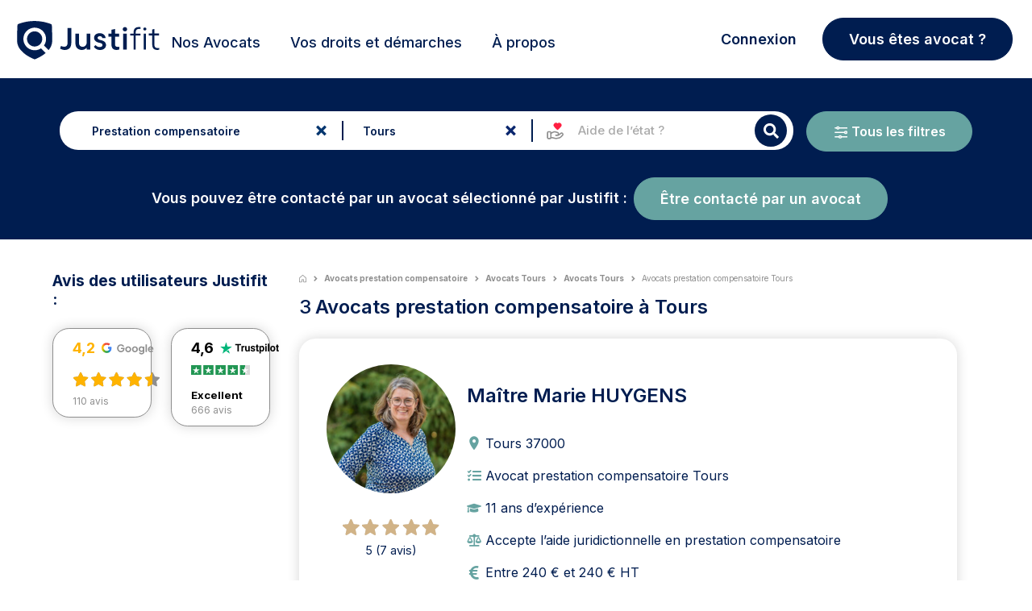

--- FILE ---
content_type: text/html; charset=UTF-8
request_url: https://www.justifit.fr/avocats/tours/q/prestation-compensatoire/
body_size: 29814
content:
<!doctype html>
<html lang="fr-FR">
<head><script>(function(w,i,g){w[g]=w[g]||[];if(typeof w[g].push=='function')w[g].push(i)})
(window,'GTM-5MZ6TCX','google_tags_first_party');</script><script>(function(w,d,s,l){w[l]=w[l]||[];(function(){w[l].push(arguments);})('set', 'developer_id.dY2E1Nz', true);
		var f=d.getElementsByTagName(s)[0],
		j=d.createElement(s);j.async=true;j.src='/ebm9/';
		f.parentNode.insertBefore(j,f);
		})(window,document,'script','dataLayer');</script>
    <meta charset="UTF-8">
    <meta name="viewport" content="width=device-width, initial-scale=1, maximum-scale=1, user-scalable=no">
	<title>Avocat prestation compensatoire à Tours</title><meta name='description' content='Besoin d&#039;un avocat prestation compensatoire à Tours ? Justifit vous permet de trouver le bon avocat en fonction de votre besoin de défense et de le contacter gratuitement.'>	    <link rel="canonical" href="https://www.justifit.fr/avocats/tours/q/prestation-compensatoire/">
		<style>img:is([sizes="auto" i], [sizes^="auto," i]) { contain-intrinsic-size: 3000px 1500px }</style>
	<style id='classic-theme-styles-inline-css'>
/*! This file is auto-generated */
.wp-block-button__link{color:#fff;background-color:#32373c;border-radius:9999px;box-shadow:none;text-decoration:none;padding:calc(.667em + 2px) calc(1.333em + 2px);font-size:1.125em}.wp-block-file__button{background:#32373c;color:#fff;text-decoration:none}
</style>
<style id='global-styles-inline-css'>
:root{--wp--preset--aspect-ratio--square: 1;--wp--preset--aspect-ratio--4-3: 4/3;--wp--preset--aspect-ratio--3-4: 3/4;--wp--preset--aspect-ratio--3-2: 3/2;--wp--preset--aspect-ratio--2-3: 2/3;--wp--preset--aspect-ratio--16-9: 16/9;--wp--preset--aspect-ratio--9-16: 9/16;--wp--preset--color--black: #000000;--wp--preset--color--cyan-bluish-gray: #abb8c3;--wp--preset--color--white: #ffffff;--wp--preset--color--pale-pink: #f78da7;--wp--preset--color--vivid-red: #cf2e2e;--wp--preset--color--luminous-vivid-orange: #ff6900;--wp--preset--color--luminous-vivid-amber: #fcb900;--wp--preset--color--light-green-cyan: #7bdcb5;--wp--preset--color--vivid-green-cyan: #00d084;--wp--preset--color--pale-cyan-blue: #8ed1fc;--wp--preset--color--vivid-cyan-blue: #0693e3;--wp--preset--color--vivid-purple: #9b51e0;--wp--preset--gradient--vivid-cyan-blue-to-vivid-purple: linear-gradient(135deg,rgba(6,147,227,1) 0%,rgb(155,81,224) 100%);--wp--preset--gradient--light-green-cyan-to-vivid-green-cyan: linear-gradient(135deg,rgb(122,220,180) 0%,rgb(0,208,130) 100%);--wp--preset--gradient--luminous-vivid-amber-to-luminous-vivid-orange: linear-gradient(135deg,rgba(252,185,0,1) 0%,rgba(255,105,0,1) 100%);--wp--preset--gradient--luminous-vivid-orange-to-vivid-red: linear-gradient(135deg,rgba(255,105,0,1) 0%,rgb(207,46,46) 100%);--wp--preset--gradient--very-light-gray-to-cyan-bluish-gray: linear-gradient(135deg,rgb(238,238,238) 0%,rgb(169,184,195) 100%);--wp--preset--gradient--cool-to-warm-spectrum: linear-gradient(135deg,rgb(74,234,220) 0%,rgb(151,120,209) 20%,rgb(207,42,186) 40%,rgb(238,44,130) 60%,rgb(251,105,98) 80%,rgb(254,248,76) 100%);--wp--preset--gradient--blush-light-purple: linear-gradient(135deg,rgb(255,206,236) 0%,rgb(152,150,240) 100%);--wp--preset--gradient--blush-bordeaux: linear-gradient(135deg,rgb(254,205,165) 0%,rgb(254,45,45) 50%,rgb(107,0,62) 100%);--wp--preset--gradient--luminous-dusk: linear-gradient(135deg,rgb(255,203,112) 0%,rgb(199,81,192) 50%,rgb(65,88,208) 100%);--wp--preset--gradient--pale-ocean: linear-gradient(135deg,rgb(255,245,203) 0%,rgb(182,227,212) 50%,rgb(51,167,181) 100%);--wp--preset--gradient--electric-grass: linear-gradient(135deg,rgb(202,248,128) 0%,rgb(113,206,126) 100%);--wp--preset--gradient--midnight: linear-gradient(135deg,rgb(2,3,129) 0%,rgb(40,116,252) 100%);--wp--preset--font-size--small: 13px;--wp--preset--font-size--medium: 20px;--wp--preset--font-size--large: 36px;--wp--preset--font-size--x-large: 42px;--wp--preset--spacing--20: 0.44rem;--wp--preset--spacing--30: 0.67rem;--wp--preset--spacing--40: 1rem;--wp--preset--spacing--50: 1.5rem;--wp--preset--spacing--60: 2.25rem;--wp--preset--spacing--70: 3.38rem;--wp--preset--spacing--80: 5.06rem;--wp--preset--shadow--natural: 6px 6px 9px rgba(0, 0, 0, 0.2);--wp--preset--shadow--deep: 12px 12px 50px rgba(0, 0, 0, 0.4);--wp--preset--shadow--sharp: 6px 6px 0px rgba(0, 0, 0, 0.2);--wp--preset--shadow--outlined: 6px 6px 0px -3px rgba(255, 255, 255, 1), 6px 6px rgba(0, 0, 0, 1);--wp--preset--shadow--crisp: 6px 6px 0px rgba(0, 0, 0, 1);}:where(.is-layout-flex){gap: 0.5em;}:where(.is-layout-grid){gap: 0.5em;}body .is-layout-flex{display: flex;}.is-layout-flex{flex-wrap: wrap;align-items: center;}.is-layout-flex > :is(*, div){margin: 0;}body .is-layout-grid{display: grid;}.is-layout-grid > :is(*, div){margin: 0;}:where(.wp-block-columns.is-layout-flex){gap: 2em;}:where(.wp-block-columns.is-layout-grid){gap: 2em;}:where(.wp-block-post-template.is-layout-flex){gap: 1.25em;}:where(.wp-block-post-template.is-layout-grid){gap: 1.25em;}.has-black-color{color: var(--wp--preset--color--black) !important;}.has-cyan-bluish-gray-color{color: var(--wp--preset--color--cyan-bluish-gray) !important;}.has-white-color{color: var(--wp--preset--color--white) !important;}.has-pale-pink-color{color: var(--wp--preset--color--pale-pink) !important;}.has-vivid-red-color{color: var(--wp--preset--color--vivid-red) !important;}.has-luminous-vivid-orange-color{color: var(--wp--preset--color--luminous-vivid-orange) !important;}.has-luminous-vivid-amber-color{color: var(--wp--preset--color--luminous-vivid-amber) !important;}.has-light-green-cyan-color{color: var(--wp--preset--color--light-green-cyan) !important;}.has-vivid-green-cyan-color{color: var(--wp--preset--color--vivid-green-cyan) !important;}.has-pale-cyan-blue-color{color: var(--wp--preset--color--pale-cyan-blue) !important;}.has-vivid-cyan-blue-color{color: var(--wp--preset--color--vivid-cyan-blue) !important;}.has-vivid-purple-color{color: var(--wp--preset--color--vivid-purple) !important;}.has-black-background-color{background-color: var(--wp--preset--color--black) !important;}.has-cyan-bluish-gray-background-color{background-color: var(--wp--preset--color--cyan-bluish-gray) !important;}.has-white-background-color{background-color: var(--wp--preset--color--white) !important;}.has-pale-pink-background-color{background-color: var(--wp--preset--color--pale-pink) !important;}.has-vivid-red-background-color{background-color: var(--wp--preset--color--vivid-red) !important;}.has-luminous-vivid-orange-background-color{background-color: var(--wp--preset--color--luminous-vivid-orange) !important;}.has-luminous-vivid-amber-background-color{background-color: var(--wp--preset--color--luminous-vivid-amber) !important;}.has-light-green-cyan-background-color{background-color: var(--wp--preset--color--light-green-cyan) !important;}.has-vivid-green-cyan-background-color{background-color: var(--wp--preset--color--vivid-green-cyan) !important;}.has-pale-cyan-blue-background-color{background-color: var(--wp--preset--color--pale-cyan-blue) !important;}.has-vivid-cyan-blue-background-color{background-color: var(--wp--preset--color--vivid-cyan-blue) !important;}.has-vivid-purple-background-color{background-color: var(--wp--preset--color--vivid-purple) !important;}.has-black-border-color{border-color: var(--wp--preset--color--black) !important;}.has-cyan-bluish-gray-border-color{border-color: var(--wp--preset--color--cyan-bluish-gray) !important;}.has-white-border-color{border-color: var(--wp--preset--color--white) !important;}.has-pale-pink-border-color{border-color: var(--wp--preset--color--pale-pink) !important;}.has-vivid-red-border-color{border-color: var(--wp--preset--color--vivid-red) !important;}.has-luminous-vivid-orange-border-color{border-color: var(--wp--preset--color--luminous-vivid-orange) !important;}.has-luminous-vivid-amber-border-color{border-color: var(--wp--preset--color--luminous-vivid-amber) !important;}.has-light-green-cyan-border-color{border-color: var(--wp--preset--color--light-green-cyan) !important;}.has-vivid-green-cyan-border-color{border-color: var(--wp--preset--color--vivid-green-cyan) !important;}.has-pale-cyan-blue-border-color{border-color: var(--wp--preset--color--pale-cyan-blue) !important;}.has-vivid-cyan-blue-border-color{border-color: var(--wp--preset--color--vivid-cyan-blue) !important;}.has-vivid-purple-border-color{border-color: var(--wp--preset--color--vivid-purple) !important;}.has-vivid-cyan-blue-to-vivid-purple-gradient-background{background: var(--wp--preset--gradient--vivid-cyan-blue-to-vivid-purple) !important;}.has-light-green-cyan-to-vivid-green-cyan-gradient-background{background: var(--wp--preset--gradient--light-green-cyan-to-vivid-green-cyan) !important;}.has-luminous-vivid-amber-to-luminous-vivid-orange-gradient-background{background: var(--wp--preset--gradient--luminous-vivid-amber-to-luminous-vivid-orange) !important;}.has-luminous-vivid-orange-to-vivid-red-gradient-background{background: var(--wp--preset--gradient--luminous-vivid-orange-to-vivid-red) !important;}.has-very-light-gray-to-cyan-bluish-gray-gradient-background{background: var(--wp--preset--gradient--very-light-gray-to-cyan-bluish-gray) !important;}.has-cool-to-warm-spectrum-gradient-background{background: var(--wp--preset--gradient--cool-to-warm-spectrum) !important;}.has-blush-light-purple-gradient-background{background: var(--wp--preset--gradient--blush-light-purple) !important;}.has-blush-bordeaux-gradient-background{background: var(--wp--preset--gradient--blush-bordeaux) !important;}.has-luminous-dusk-gradient-background{background: var(--wp--preset--gradient--luminous-dusk) !important;}.has-pale-ocean-gradient-background{background: var(--wp--preset--gradient--pale-ocean) !important;}.has-electric-grass-gradient-background{background: var(--wp--preset--gradient--electric-grass) !important;}.has-midnight-gradient-background{background: var(--wp--preset--gradient--midnight) !important;}.has-small-font-size{font-size: var(--wp--preset--font-size--small) !important;}.has-medium-font-size{font-size: var(--wp--preset--font-size--medium) !important;}.has-large-font-size{font-size: var(--wp--preset--font-size--large) !important;}.has-x-large-font-size{font-size: var(--wp--preset--font-size--x-large) !important;}
:where(.wp-block-post-template.is-layout-flex){gap: 1.25em;}:where(.wp-block-post-template.is-layout-grid){gap: 1.25em;}
:where(.wp-block-columns.is-layout-flex){gap: 2em;}:where(.wp-block-columns.is-layout-grid){gap: 2em;}
:root :where(.wp-block-pullquote){font-size: 1.5em;line-height: 1.6;}
</style>
<link rel='stylesheet' id='app_css_0-css' href='https://www.justifit.fr/wp-content/themes/ddfr/build/330.6e9b0dcd.css?ver=6.8.3' media='all' />
<link rel='stylesheet' id='app_css_1-css' href='https://www.justifit.fr/wp-content/themes/ddfr/build/app.a718b5d1.css?ver=6.8.3' media='all' />
<link rel='stylesheet' id='boxzilla-css' href='https://www.justifit.fr/wp-content/plugins/boxzilla/assets/css/styles.css?ver=3.4.2' media='all' />
<meta name="sentry-trace" content="18c2fbf817374b99904b85fb5725312c-b6cf816561d948ec-0" />
<meta name="traceparent" content="00-18c2fbf817374b99904b85fb5725312c-b6cf816561d948ec-00" />
<meta name="baggage" content="sentry-trace_id=18c2fbf817374b99904b85fb5725312c,sentry-sample_rate=0.0001,sentry-transaction=%2Favocats%2F%7Bpost_type%7D%2Fq%2F%7Bcities%7D,sentry-public_key=24080a1ca10c489aa74529a92b2f663b,sentry-release=v2.25.0,sentry-environment=production,sentry-sampled=false,sentry-sample_rand=0.18287" />
<script src="https://www.justifit.fr/wp-content/plugins/wp-sentry-integration/public/wp-sentry-browser.tracing.min.js?ver=8.4.0" id="wp-sentry-browser-bundle-js"></script>
<script id="wp-sentry-browser-js-extra">
var wp_sentry = {"wpBrowserTracingOptions":{},"tracesSampleRate":"0.0005","environment":"production","release":"v2.25.0","context":{"tags":{"wordpress":"6.8.3","language":"fr-FR"}},"dsn":"https:\/\/15d9df43b24d43829fead37054815353@o100607.ingest.sentry.io\/5874062"};
</script>
<script src="https://www.justifit.fr/wp-content/plugins/wp-sentry-integration/public/wp-sentry-init.js?ver=8.4.0" id="wp-sentry-browser-js"></script>
<script id="load-script-js-extra">
var params = {"gtm_id":"GTM-5MZ6TCX"};
</script>
<script src="https://www.justifit.fr/wp-content/themes/ddfr/js/load-script.js?ver=3.0.2" id="load-script-js"></script>
<script src="https://www.justifit.fr/wp-content/themes/ddfr/build/runtime.1399c470.js?ver=6.8.3" id="app_js_0-js" defer data-wp-strategy="defer"></script>
<script src="https://www.justifit.fr/wp-content/themes/ddfr/build/48.d6d04585.js?ver=6.8.3" id="app_js_1-js" defer data-wp-strategy="defer"></script>
<script src="https://www.justifit.fr/wp-content/themes/ddfr/build/875.2129cf2c.js?ver=6.8.3" id="app_js_2-js" defer data-wp-strategy="defer"></script>
<script src="https://www.justifit.fr/wp-content/themes/ddfr/build/692.0dbd2f55.js?ver=6.8.3" id="app_js_3-js" defer data-wp-strategy="defer"></script>
<script src="https://www.justifit.fr/wp-content/themes/ddfr/build/154.d0e94407.js?ver=6.8.3" id="app_js_4-js" defer data-wp-strategy="defer"></script>
<script src="https://www.justifit.fr/wp-content/themes/ddfr/build/971.c9b9d5f2.js?ver=6.8.3" id="app_js_5-js" defer data-wp-strategy="defer"></script>
<script src="https://www.justifit.fr/wp-content/themes/ddfr/build/125.3ec8ef81.js?ver=6.8.3" id="app_js_6-js" defer data-wp-strategy="defer"></script>
<script src="https://www.justifit.fr/wp-content/themes/ddfr/build/app.a789ee8b.js?ver=6.8.3" id="app_js_7-js" defer data-wp-strategy="defer"></script>
<script>(()=>{var o=[],i={};["on","off","toggle","show"].forEach((l=>{i[l]=function(){o.push([l,arguments])}})),window.Boxzilla=i,window.boxzilla_queue=o})();</script>    <link rel="icon" type="image/png" href="https://www.justifit.fr/wp-content/themes/ddfr/build/img/favicon-maitrise.5334ab1e.png"/>

	</head>
<body>
<svg aria-hidden="true" style="position:absolute;width:0;height:0;overflow:hidden" version="1.1"
     xmlns="http://www.w3.org/2000/svg">
    <defs>
        <symbol id="icon-ban" viewBox="0 0 24 24">
            <path
                d="M16 0.5c-8.56 0-15.5 6.94-15.5 15.5s6.94 15.5 15.5 15.5 15.5-6.94 15.5-15.5-6.94-15.5-15.5-15.5zM24.132 7.868c4.090 4.090 4.375 10.343 1.292 14.727l-16.020-16.020c4.388-3.085 10.639-2.796 14.727 1.292zM7.868 24.132c-4.090-4.090-4.375-10.343-1.292-14.727l16.020 16.020c-4.388 3.085-10.639 2.796-14.727-1.292z"></path>
        </symbol>
        <symbol id="icon-balance" viewBox="0 0 24 24">
            <path
                d="M19.81,7.111,17.247,12.8H16.5l2.733-6.056h-4.22V20.851a49.516,49.516,0,0,1,5.307,1.472v.693H8.395v-.74a53.771,53.771,0,0,1,5.219-1.426V6.744H9.528L12.262,12.8h-.746L8.954,7.111,6.391,12.8H5.645L8.395,6.71v-.7h4.587a1.546,1.546,0,0,1,1.335-1.669,1.544,1.544,0,0,1,1.335,1.669h4.672v.6l2.8,6.19h-.746L19.81,7.111Zm-7.5,6.382a3.42,3.42,0,0,1-3.355,3.588A3.45,3.45,0,0,1,5.6,13.493s6.709,0,6.709,0Zm4.24,0s6.71,0,6.71,0a3.362,3.362,0,1,1-6.71,0Z"/>
        </symbol>
        <symbol id="icon-maps" viewBox="0 0 24 24">
            <path id="Tracé_1" data-name="Tracé 1"
                  d="M18.409,8.455c0,5.409-6.955,10.045-6.955,10.045S4.5,13.864,4.5,8.455a6.955,6.955,0,1,1,13.909,0Z"
                  transform="translate(-1.5)" stroke-linecap="round" stroke-linejoin="round" stroke-width="2"/>
            <path id="Tracé_2" data-name="Tracé 2"
                  d="M18.136,12.818A2.318,2.318,0,1,1,15.818,10.5,2.318,2.318,0,0,1,18.136,12.818Z"
                  transform="translate(-5.864 -4.864)" stroke-linecap="round" stroke-linejoin="round" stroke-width="2"/>
        </symbol>
        <symbol id="icon-search" viewBox="0 0 24 24">
            <path id="Icon_awesome-search" data-name="Icon awesome-search"
                  d="M17.882,15.676l-3.53-3.53a.849.849,0,0,0-.6-.248h-.577A7.362,7.362,0,1,0,11.9,13.173v.577a.849.849,0,0,0,.248.6l3.53,3.53a.846.846,0,0,0,1.2,0l1-1a.854.854,0,0,0,0-1.2ZM7.365,11.9A4.533,4.533,0,1,1,11.9,7.365,4.53,4.53,0,0,1,7.365,11.9Z"
                  transform="translate(0 1.814)"/>
        </symbol>
        <symbol id="icon-cross" viewBox="0 0 24 24">
            <path id="Icon_metro-cross" data-name="Icon metro-cross"
                  d="M14.461,11.569h0l-3.64-3.64,3.64-3.64h0a.376.376,0,0,0,0-.53l-1.72-1.72a.376.376,0,0,0-.53,0h0l-3.64,3.64L4.93,2.038h0a.376.376,0,0,0-.53,0L2.68,3.757a.376.376,0,0,0,0,.53h0l3.64,3.64-3.64,3.64h0a.376.376,0,0,0,0,.53l1.72,1.72a.376.376,0,0,0,.53,0h0l3.64-3.64,3.64,3.64h0a.376.376,0,0,0,.53,0l1.72-1.72a.376.376,0,0,0,0-.53Z"
                  transform="translate(2.929 2.572)"/>
        </symbol>
        <symbol id="icon-info" viewBox="0 0 24 24">
            <path id="Tracé_48" data-name="Tracé 48" d="M20.12,11.56A8.56,8.56,0,1,1,11.56,3a8.56,8.56,0,0,1,8.56,8.56Z"
                  stroke-linecap="round" stroke-linejoin="round" stroke-width="2"/>
            <path id="Tracé_49" data-name="Tracé 49" d="M18,21.424V18" transform="translate(-6.44 -6.44)"
                  stroke-linecap="round" stroke-linejoin="round" stroke-width="2"/>
            <path id="Tracé_50" data-name="Tracé 50" d="M18,12h0" transform="translate(-6.44 -3.864)"
                  stroke-linecap="round" stroke-linejoin="round" stroke-width="2"/>
        </symbol>
        <symbol id="icon-filters" viewBox="0 0 24 24">
            <path id="Tracé_6" data-name="Tracé 6"
                  d="M26.664,8.852H10.926a.926.926,0,0,1,0-1.852H26.664a.926.926,0,1,1,0,1.852"
                  transform="translate(-0.717 -0.313)"/>
            <path id="Tracé_7" data-name="Tracé 7"
                  d="M6.7,8.852H3.926A.926.926,0,0,1,3.926,7H6.7a.926.926,0,0,1,0,1.852"
                  transform="translate(-0.198 -0.313)"/>
            <path id="Tracé_8" data-name="Tracé 8"
                  d="M19.664,16.852H3.926a.926.926,0,0,1,0-1.852H19.664a.926.926,0,0,1,0,1.852"
                  transform="translate(-0.198 -0.907)"/>
            <path id="Tracé_9" data-name="Tracé 9"
                  d="M10.406,24.852H3.926a.926.926,0,1,1,0-1.852h6.48a.926.926,0,1,1,0,1.852"
                  transform="translate(-0.198 -1.501)"/>
            <path id="Tracé_10" data-name="Tracé 10"
                  d="M8.777,10.555a2.777,2.777,0,1,1,2.777-2.777,2.777,2.777,0,0,1-2.777,2.777m0-3.7a.926.926,0,1,0,.926.926.926.926,0,0,0-.926-.926"
                  transform="translate(-0.42 -0.165)"/>
            <path id="Tracé_11" data-name="Tracé 11"
                  d="M22.777,18.555a2.777,2.777,0,1,1,2.777-2.777,2.777,2.777,0,0,1-2.777,2.777m0-3.7a.926.926,0,1,0,.926.926.926.926,0,0,0-.926-.926"
                  transform="translate(-1.459 -0.759)"/>
            <path id="Tracé_12" data-name="Tracé 12"
                  d="M12.777,26.555a2.777,2.777,0,1,1,2.777-2.777,2.777,2.777,0,0,1-2.777,2.777m0-3.7a.926.926,0,1,0,.926.926.926.926,0,0,0-.926-.926"
                  transform="translate(-0.717 -1.352)"/>
            <path id="Tracé_13" data-name="Tracé 13"
                  d="M27.7,16.852H24.926a.926.926,0,1,1,0-1.852H27.7a.926.926,0,0,1,0,1.852"
                  transform="translate(-1.756 -0.907)"/>
            <path id="Tracé_14" data-name="Tracé 14"
                  d="M26.961,24.852H14.926a.926.926,0,1,1,0-1.852H26.961a.926.926,0,0,1,0,1.852"
                  transform="translate(-1.014 -1.501)"/>
        </symbol>
        <symbol id="legal-aid-new-icon" viewBox="0 0 16 16">
            <path fill-rule="evenodd" clip-rule="evenodd"
                  d="M3.98933 14H2.66667C2.29867 14 2 13.7013 2 13.3333V9.33333C2 8.96533 2.29867 8.66666 2.66667 8.66666H3.98933C4.35733 8.66666 4.656 8.96533 4.656 9.33333V13.3333C4.656 13.7013 4.35733 14 3.98933 14Z"
                  fill="#fff" stroke="currentColor" stroke-linecap="round" stroke-linejoin="round"/>
            <path
                d="M8.63976 11.3333H10.1891C10.4764 11.3333 10.7558 11.24 10.9858 11.0667L12.5898 9.85867C12.9904 9.55734 13.5504 9.59734 13.9044 9.95267V9.95267C14.2971 10.3473 14.2971 10.9867 13.9044 11.3807L12.5284 12.7627C12.1578 13.1347 11.6858 13.3887 11.1711 13.492L9.2251 13.8827C8.83976 13.96 8.44176 13.9507 8.05976 13.8547L6.30043 13.4133C6.09043 13.36 5.87376 13.3333 5.65643 13.3333H4.65576"
                fill="#fff" stroke="currentColor" stroke-linecap="round" stroke-linejoin="round"/>
            <path
                d="M8.63976 11.3333H9.62576C10.1811 11.3333 10.6318 10.8813 10.6318 10.3233V10.1213C10.6318 9.658 10.3178 9.254 9.86976 9.142L8.34776 8.76C8.10043 8.698 7.84643 8.66666 7.59176 8.66666C6.97643 8.66666 6.37443 8.84933 5.86243 9.19266L4.65576 10"
                fill="#fff" stroke="currentColor" stroke-linecap="round" stroke-linejoin="round"/>
            <path fill-rule="evenodd" clip-rule="evenodd"
                  d="M10.1909 2.44067L9.95824 2.68934L9.72491 2.44067C9.21357 1.89534 8.36557 1.85067 7.80024 2.33867C7.22224 2.83734 7.15357 3.702 7.62891 4.30067C8.30891 5.15667 9.08824 6.002 9.95824 6.66667C10.8502 5.98534 11.6462 5.11467 12.3382 4.23667C12.7876 3.66667 12.6949 2.83934 12.1469 2.36534L12.1216 2.34334C11.5509 1.85067 10.7022 1.89534 10.1909 2.44067Z"
                  fill="#FF2042" stroke="#FF2042" stroke-linecap="round" stroke-linejoin="round"/>
        </symbol>
    </defs>
</svg>


<header id="masthead" class="site-header h_m position-relative">
    <div id="preloader" style="display: none;">
        <div id="status">
            <div class="bouncing-loader">
                <div></div>
                <div></div>
                <div></div>
            </div>
        </div>
    </div>
    <a name="top"></a>
    <!--Bootstrap Menu-->
    <div class="head container px-3 py-0">
        <div class="row align-items-center mt-0 mt-md-2  position-relative">
            <div class="col-12 col-lg-2 h-100 m-0 p-0">
                <!--Mobile Menu-->
                <input type="checkbox" id="offcanvas-menu" class="tg d-none"/>
                <div class="hamb-mnu d-lg-none">
                    <aside class="m-ctr">
                        <label
                            for="offcanvas-menu"
                            class="c-btn"
                            data-testid="mobile-homepage-navigation-dropdown-close-button"
                        ></label>
                        <div class="m-scrl">
                            <div class="menu-heading clearfix"></div>
                            <nav class="m-menu">
                                <ul class="nav-links-mobile">
                                    <li class="mt-2">
                                        <a href="https://www.justifit.fr/trouver/avocats/france/">
                                            <span>
                                                Nos Avocats                                            </span>
                                        </a>
                                    </li>
                                    <li class="py-0 border-bottom-0">
                                        <div class="accordion accordion-flush" id="accordionChoisir">
                                            <div class="accordion-item">
                                                <h2 class="accordion-header">
                                                    <button class="accordion-button collapsed" type="button"
                                                            data-bs-toggle="collapse"
                                                            data-bs-target="#flush-collapseChoisir"
                                                            aria-expanded="false" aria-controls="flush-collapseChoisir">
                                                        Choisir son Avocat                                                    </button>
                                                </h2>
                                                <div id="flush-collapseChoisir" class="accordion-collapse collapse"
                                                     data-bs-parent="#accordionChoisir">
                                                    <div class="accordion-body">
                                                        <div class="menu-mobile-choisir-son-avocat-container"><ul id="choose-lawyer" class="menu"><li id="menu-item-76325" class="menu-item menu-item-type-taxonomy menu-item-object-category menu-item-76325"><a href="https://www.justifit.fr/b/guides/choisir-avocat/">Tous nos conseils pour choisir son avocat</a></li>
<li id="menu-item-72691" class="menu-item menu-item-type-taxonomy menu-item-object-category menu-item-72691"><a href="https://www.justifit.fr/b/guides/choisir-avocat/aide-juridictionnelle/">Aide juridictionnelle</a></li>
<li id="menu-item-72692" class="menu-item menu-item-type-taxonomy menu-item-object-category menu-item-72692"><a href="https://www.justifit.fr/b/guides/choisir-avocat/honoraires/">Honoraires avocat et relation</a></li>
<li id="menu-item-72693" class="menu-item menu-item-type-taxonomy menu-item-object-category menu-item-72693"><a href="https://www.justifit.fr/b/guides/choisir-avocat/porter-plainte/">Porter plainte</a></li>
<li id="menu-item-72694" class="menu-item menu-item-type-taxonomy menu-item-object-category menu-item-72694"><a href="https://www.justifit.fr/b/guides/choisir-avocat/professionnels-de-la-justice/">Professionnels de la justice</a></li>
</ul></div>                                                    </div>
                                                </div>
                                            </div>
                                        </div>
                                    </li>
                                    <li class="py-0 border-bottom-0">
                                        <div class="accordion accordion-flush" id="accordionGuides">
                                            <div class="accordion-item">
                                                <h2 class="accordion-header">
                                                    <button class="accordion-button collapsed" type="button"
                                                            data-bs-toggle="collapse"
                                                            data-bs-target="#flush-collapseGuides" aria-expanded="false"
                                                            aria-controls="flush-collapseGuides">
                                                        Vos droits et démarches                                                    </button>
                                                </h2>
                                                <div id="flush-collapseGuides" class="accordion-collapse collapse"
                                                     data-bs-parent="#accordionGuides">
                                                    <div class="accordion-body">
                                                        <div class="menu-mobile-guides-juridiques-container"><ul id="legal-guides" class="menu"><li id="menu-item-76319" class="menu-item menu-item-type-taxonomy menu-item-object-category menu-item-76319"><a href="https://www.justifit.fr/b/guides/">Tous nos articles juridiques</a></li>
<li id="menu-item-72695" class="menu-item menu-item-type-taxonomy menu-item-object-category menu-item-72695"><a href="https://www.justifit.fr/b/guides/droit-travail/">Droit du travail</a></li>
<li id="menu-item-72696" class="menu-item menu-item-type-taxonomy menu-item-object-category menu-item-72696"><a href="https://www.justifit.fr/b/guides/divorce/">Divorce</a></li>
<li id="menu-item-72697" class="menu-item menu-item-type-taxonomy menu-item-object-category menu-item-72697"><a href="https://www.justifit.fr/b/guides/droit-famille/">Droit de la famille</a></li>
<li id="menu-item-72698" class="menu-item menu-item-type-taxonomy menu-item-object-category menu-item-72698"><a href="https://www.justifit.fr/b/guides/droit-penal/">Droit pénal</a></li>
<li id="menu-item-72699" class="menu-item menu-item-type-taxonomy menu-item-object-category menu-item-72699"><a href="https://www.justifit.fr/b/guides/droit-etrangers/">Droit des étrangers</a></li>
<li id="menu-item-72700" class="menu-item menu-item-type-taxonomy menu-item-object-category menu-item-72700"><a href="https://www.justifit.fr/b/guides/droit-societes/">Droit des sociétés</a></li>
<li id="menu-item-72703" class="menu-item menu-item-type-taxonomy menu-item-object-category menu-item-72703"><a href="https://www.justifit.fr/b/guides/droit-routier/">Droit routier</a></li>
<li id="menu-item-72704" class="menu-item menu-item-type-taxonomy menu-item-object-category menu-item-72704"><a href="https://www.justifit.fr/b/guides/droit-immobilier/">Droit de l&rsquo;immobilier</a></li>
<li id="menu-item-76323" class="menu-item menu-item-type-taxonomy menu-item-object-category menu-item-76323"><a href="https://www.justifit.fr/b/guides/droit-fiscal-guides/">Droit fiscal</a></li>
<li id="menu-item-72706" class="menu-item menu-item-type-taxonomy menu-item-object-category menu-item-72706"><a href="https://www.justifit.fr/b/guides/droit-contrats/">Droit des contrats</a></li>
<li id="menu-item-72707" class="menu-item menu-item-type-taxonomy menu-item-object-category menu-item-72707"><a href="https://www.justifit.fr/b/guides/droit-informatique/">Droit Numérique &#8211; informatique &#8211; internet</a></li>
<li id="menu-item-72708" class="menu-item menu-item-type-taxonomy menu-item-object-category menu-item-72708"><a href="https://www.justifit.fr/b/guides/droit-consommation/">Droit de la consommation</a></li>
<li id="menu-item-72709" class="menu-item menu-item-type-taxonomy menu-item-object-category menu-item-72709"><a href="https://www.justifit.fr/b/guides/droit-sante/">Droit de la santé</a></li>
<li id="menu-item-72710" class="menu-item menu-item-type-taxonomy menu-item-object-category menu-item-72710"><a href="https://www.justifit.fr/b/guides/droit-des-animaux/">Droit des animaux</a></li>
<li id="menu-item-76322" class="menu-item menu-item-type-taxonomy menu-item-object-category menu-item-76322"><a href="https://www.justifit.fr/b/guides/droit-des-assurances-guides/">Droit des assurances</a></li>
<li id="menu-item-72711" class="menu-item menu-item-type-taxonomy menu-item-object-category menu-item-72711"><a href="https://www.justifit.fr/b/guides/droit-propriete-intellectuelle/">Propriété intellectuelle</a></li>
<li id="menu-item-76321" class="menu-item menu-item-type-taxonomy menu-item-object-category menu-item-76321"><a href="https://www.justifit.fr/b/guides/simulateurs/">Simulateurs</a></li>
<li id="menu-item-72705" class="menu-item menu-item-type-taxonomy menu-item-object-category menu-item-72705"><a href="https://www.justifit.fr/b/actualites/">Actualités</a></li>
</ul></div>                                                    </div>
                                                </div>
                                            </div>
                                        </div>
                                    </li>

                                    <li class="py-0 border-bottom-0">
                                        <div class="accordion accordion-flush" id="collapse-a-propos">
                                            <div class="accordion-item">
                                                <h2 class="accordion-header">
                                                    <button
                                                        class="accordion-button collapsed"
                                                        type="button"
                                                        data-bs-toggle="collapse"
                                                        data-bs-target="#flush-collapse-a-propos"
                                                        aria-expanded="false" aria-controls="flush-collapse-a-propos">
                                                        À propos                                                    </button>
                                                </h2>
                                                <div id="flush-collapse-a-propos" class="accordion-collapse collapse"
                                                     data-bs-parent="#collapse-a-propos">
                                                    <div class="accordion-body p-0 mt-3 mb-4">
                                                        <div class="menu-mobile-menu-about-us-container"><ul id="menu-mobile-menu-about-us" class="menu"><li id="menu-item-85393" class="menu-item menu-item-type-post_type menu-item-object-page menu-item-85393"><a href="https://www.justifit.fr/qui-sommes-nous/">Qui sommes-nous ?</a></li>
<li id="menu-item-85397" class="menu-item menu-item-type-post_type menu-item-object-page menu-item-85397"><a href="https://www.justifit.fr/developpez-votre-clientele/">Notre offre avocat</a></li>
<li id="menu-item-85391" class="menu-item menu-item-type-post_type menu-item-object-page menu-item-85391"><a href="https://www.justifit.fr/notre-ligne-editoriale-du-comite-dexperts/">Notre ligne éditoriale</a></li>
<li id="menu-item-85392" class="menu-item menu-item-type-post_type menu-item-object-page menu-item-85392"><a href="https://www.justifit.fr/comite-expert/">Notre comité d’experts</a></li>
</ul></div>                                                    </div>
                                                </div>
                                            </div>
                                        </div>
                                    </li>

                                                                            <li>
                                            <a href="/recrutement/">
                                                <p class="m-0">
                                                    Justifit                                                    <span class="text-pink">
                                                    Recrutement                                                </span>
                                                </p>
                                                <small style="font-weight: 400;">
                                                    Notre site dédié à la carrière des avocats                                                </small>
                                            </a>
                                        </li>
                                    
                                                                            <li class="py-0 border-bottom-0">
                                            <div class="accordion accordion-flush" id="accordionMaitrise">
                                                <div class="accordion-item">
                                                    <h2 class="accordion-header">
                                                        <button
                                                            class="accordion-button collapsed"
                                                            type="button"
                                                            data-bs-toggle="collapse"
                                                            data-bs-target="#flush-collapseMaitrise"
                                                            aria-expanded="false"
                                                            aria-controls="flush-collapseMaitrise"
                                                        >
                                                            <div>
                                                                <span class="d-block">
                                                                    Découvrez                                                                    <span class="text-secondary">
                                                                        Maîtrise                                                                    </span>
                                                                </span>
                                                                <small class="fw-normal">
                                                                    Notre média pour les avocats connectés                                                                </small>
                                                            </div>
                                                        </button>
                                                    </h2>
                                                    <div id="flush-collapseMaitrise" class="accordion-collapse collapse"
                                                         data-bs-parent="#accordionMaitrise">
                                                        <div class="accordion-body">
                                                            <div class="menu-mobile-maitrise-container"><ul id="maitrise" class="menu"><li id="menu-item-76324" class="menu-item menu-item-type-taxonomy menu-item-object-category menu-item-76324"><a href="https://www.justifit.fr/b/maitrise/">Tous nos articles pour les avocats</a></li>
<li id="menu-item-72714" class="menu-item menu-item-type-taxonomy menu-item-object-category menu-item-72714"><a href="https://www.justifit.fr/b/maitrise/business/">Business</a></li>
<li id="menu-item-72715" class="menu-item menu-item-type-taxonomy menu-item-object-category menu-item-72715"><a href="https://www.justifit.fr/b/maitrise/marketing/">Marketing</a></li>
<li id="menu-item-72716" class="menu-item menu-item-type-taxonomy menu-item-object-category menu-item-72716"><a href="https://www.justifit.fr/b/maitrise/outils-digitaux/">Outils digitaux</a></li>
<li id="menu-item-72717" class="menu-item menu-item-type-taxonomy menu-item-object-category menu-item-72717"><a href="https://www.justifit.fr/b/maitrise/dev-perso/">Développement perso</a></li>
<li id="menu-item-72718" class="menu-item menu-item-type-taxonomy menu-item-object-category menu-item-72718"><a href="https://www.justifit.fr/b/maitrise/gestion-cabinet/">Gestion du cabinet</a></li>
</ul></div>                                                        </div>
                                                    </div>
                                                </div>
                                            </div>
                                        </li>
                                    
                                                                            <li>
                                            <a href="https://moncompte.justifit.fr/connexion-avocat" class="d-flex align-items-end">
                                            <span>
                                                Connexion avocat                                            </span>
                                                <img src="https://www.justifit.fr/wp-content/themes/ddfr/build/img/lock.4aca321f.svg" class="ms-1" alt="Connexion" width="25px" />
                                            </a>
                                        </li>
                                    
                                    <li>
                                        <a
                                            class="btn btn-primary btn-lg fs-5"
                                            href="/developpez-votre-clientele/"
                                        >
                                            Vous êtes avocat ?                                        </a>
                                    </li>
                                </ul>
                                                            </nav>
                        </div>
                    </aside>
                    <label for="offcanvas-menu" class="fsc"></label>
                </div>
                <!--Mobile Menu-->
                <!--Justifit Logo-->
                <div class="logo mt-2 mt-md-0 mb-1">
                    <a
                        href="https://www.justifit.fr/">
                        <img
                            src="https://www.justifit.fr/wp-content/themes/ddfr/build/img/justifit-logo-dark.180ef0ef.svg"
                            class="mb-1"
                            alt="Avocats, nos conseils pour développer la croissance de votre cabinet"
                        />
                    </a>
                </div>
                <!--Justifit Logo-->
                    <div
        class="h-nav"
        data-testid="mobile-homepage-navigation-dropdown-expand-button"
    >
        <label for="offcanvas-menu" class="t-btn"></label>
    </div>

                    </div>
            <div class="col-6 mt-0 d-none d-md-flex text-start h-100 menu-holder align-items-center">
                <!-- Main Menu-->
                    <nav class="menu-head mt-n1">
        <div class="p-menu">
            <ul class="header-menu p-0 m-0">
                
                    <li class=" menu-item-type-post_type_archive menu-item-object-lawyer current-menu-item current-item d-inline-block me-4">
                        <a class="px-0 pt-4 pb-3 d-block font-weight-semibold"
                           href="https://www.justifit.fr/trouver/avocats/france/">
                            Nos Avocats                        </a>

                        
                                            </li>
                
                    <li class=" menu-item-type-taxonomy menu-item-object-category d-inline-block me-4">
                        <a class="px-0 pt-4 pb-3 d-block font-weight-semibold"
                           href="https://www.justifit.fr/b/guides/">
                            Vos droits et démarches                        </a>

                                                                                <div class="dropdown p-5 bg-white rounded-4 w-100">
                                <div class="row">
                                    <div class="col-9">
                                        <div class="row">
                                                                                            <div class="col-4 mb-4">
                                                    <ul>
                                                        
            <li class=" menu-item-type-taxonomy menu-item-object-category ">
            <a
                href="https://www.justifit.fr/b/guides/droit-travail/"
                class="pb-1 d-block font-weight-semibold fs-18"
                target="_blank"
            >
                Droit du travail            </a>

                            <ul class="ps-0">
                    
                        <li class=" menu-item-type-taxonomy menu-item-object-category ">
                            <a href="https://www.justifit.fr/b/guides/droit-travail/contrat/" class="pb-1 d-block">
                                Contrat de travail                            </a>
                        </li>
                    
                        <li class=" menu-item-type-taxonomy menu-item-object-category ">
                            <a href="https://www.justifit.fr/b/guides/droit-travail/harcelement-au-travail/" class="pb-1 d-block">
                                Harcèlement au travail                            </a>
                        </li>
                    
                        <li class=" menu-item-type-taxonomy menu-item-object-category ">
                            <a href="https://www.justifit.fr/b/guides/droit-travail/licenciement-travail/" class="pb-1 d-block">
                                Licenciement                            </a>
                        </li>
                    
                        <li class=" menu-item-type-taxonomy menu-item-object-category ">
                            <a href="https://www.justifit.fr/b/guides/droit-travail/rupture-conventionnelle-travail/" class="pb-1 d-block">
                                Rupture conventionnelle                            </a>
                        </li>
                    
                        <li class="text-secondary menu-item-type-taxonomy menu-item-object-category ">
                            <a href="https://www.justifit.fr/b/guides/droit-travail/" class="pb-1 d-block">
                                Voir plus &gt;                            </a>
                        </li>
                                    </ul>
                    </li>

                                                            </ul>
                                                </div>
                                                                                            <div class="col-4 mb-4">
                                                    <ul>
                                                        
            <li class=" menu-item-type-taxonomy menu-item-object-category ">
            <a
                href="https://www.justifit.fr/b/guides/droit-routier/"
                class="pb-1 d-block font-weight-semibold fs-18"
                target="_blank"
            >
                Droit routier            </a>

                            <ul class="ps-0">
                    
                        <li class=" menu-item-type-taxonomy menu-item-object-category ">
                            <a href="https://www.justifit.fr/b/guides/droit-routier/accident-de-la-route/" class="pb-1 d-block">
                                Accident de la route                            </a>
                        </li>
                    
                        <li class=" menu-item-type-taxonomy menu-item-object-category ">
                            <a href="https://www.justifit.fr/b/guides/droit-routier/code-de-la-route-guide/" class="pb-1 d-block">
                                Code de la route                            </a>
                        </li>
                    
                        <li class=" menu-item-type-taxonomy menu-item-object-category ">
                            <a href="https://www.justifit.fr/b/guides/droit-routier/infractions-routieres/" class="pb-1 d-block">
                                Infractions routières                            </a>
                        </li>
                    
                        <li class=" menu-item-type-taxonomy menu-item-object-category ">
                            <a href="https://www.justifit.fr/b/guides/droit-routier/permis-de-conduire-droit-routier/" class="pb-1 d-block">
                                Permis de conduire                            </a>
                        </li>
                    
                        <li class="text-secondary menu-item-type-taxonomy menu-item-object-category ">
                            <a href="https://www.justifit.fr/b/guides/droit-routier/" class="pb-1 d-block">
                                Voir plus &gt;                            </a>
                        </li>
                                    </ul>
                    </li>

                                                            </ul>
                                                </div>
                                                                                            <div class="col-4 mb-4">
                                                    <ul>
                                                        
            <li class=" menu-item-type-taxonomy menu-item-object-category ">
            <a
                href="https://www.justifit.fr/b/guides/droit-penal/"
                class="pb-1 d-block font-weight-semibold fs-18"
                target="_blank"
            >
                Droit pénal            </a>

                            <ul class="ps-0">
                    
                        <li class=" menu-item-type-taxonomy menu-item-object-category ">
                            <a href="https://www.justifit.fr/b/guides/droit-penal/agression/" class="pb-1 d-block">
                                Agression                            </a>
                        </li>
                    
                        <li class=" menu-item-type-taxonomy menu-item-object-category ">
                            <a href="https://www.justifit.fr/b/guides/droit-penal/harcelement/" class="pb-1 d-block">
                                Harcèlement                            </a>
                        </li>
                    
                        <li class=" menu-item-type-taxonomy menu-item-object-category ">
                            <a href="https://www.justifit.fr/b/guides/droit-penal/justice-des-mineurs/" class="pb-1 d-block">
                                Justice des mineurs                            </a>
                        </li>
                    
                        <li class=" menu-item-type-taxonomy menu-item-object-category ">
                            <a href="https://www.justifit.fr/b/guides/droit-penal/violences-conjugales/" class="pb-1 d-block">
                                Violences conjugales                            </a>
                        </li>
                    
                        <li class="text-secondary menu-item-type-taxonomy menu-item-object-category ">
                            <a href="https://www.justifit.fr/b/guides/droit-penal/" class="pb-1 d-block">
                                Voir plus &gt;                            </a>
                        </li>
                                    </ul>
                    </li>

                                                            </ul>
                                                </div>
                                                                                            <div class="col-4 mb-4">
                                                    <ul>
                                                        
            <li class=" menu-item-type-taxonomy menu-item-object-category ">
            <a
                href="https://www.justifit.fr/b/guides/droit-etrangers/"
                class="pb-1 d-block font-weight-semibold fs-18"
                target="_blank"
            >
                Droit des étrangers            </a>

                            <ul class="ps-0">
                    
                        <li class=" menu-item-type-taxonomy menu-item-object-category ">
                            <a href="https://www.justifit.fr/b/guides/droit-etrangers/demande-de-nationalite-francaise/" class="pb-1 d-block">
                                Demande de nationalité française                            </a>
                        </li>
                    
                        <li class=" menu-item-type-taxonomy menu-item-object-category ">
                            <a href="https://www.justifit.fr/b/guides/droit-etrangers/droit-des-sans-papiers/" class="pb-1 d-block">
                                Droit des sans-papiers                            </a>
                        </li>
                    
                        <li class=" menu-item-type-taxonomy menu-item-object-category ">
                            <a href="https://www.justifit.fr/b/guides/droit-etrangers/oqtf/" class="pb-1 d-block">
                                OQTF                            </a>
                        </li>
                    
                        <li class=" menu-item-type-taxonomy menu-item-object-category ">
                            <a href="https://www.justifit.fr/b/guides/droit-etrangers/titre-de-sejour/" class="pb-1 d-block">
                                Titre de séjour                            </a>
                        </li>
                    
                        <li class="text-secondary menu-item-type-taxonomy menu-item-object-category ">
                            <a href="https://www.justifit.fr/b/guides/droit-etrangers/" class="pb-1 d-block">
                                Voir plus &gt;                            </a>
                        </li>
                                    </ul>
                    </li>

                                                            </ul>
                                                </div>
                                                                                            <div class="col-4 mb-4">
                                                    <ul>
                                                        
            <li class=" menu-item-type-taxonomy menu-item-object-category ">
            <a
                href="https://www.justifit.fr/b/guides/divorce/"
                class="pb-1 d-block font-weight-semibold fs-18"
                target="_blank"
            >
                Divorce            </a>

                            <ul class="ps-0">
                    
                        <li class=" menu-item-type-taxonomy menu-item-object-category ">
                            <a href="https://www.justifit.fr/b/guides/divorce/cout-dun-divorce/" class="pb-1 d-block">
                                Coût d&#039;un divorce                            </a>
                        </li>
                    
                        <li class=" menu-item-type-taxonomy menu-item-object-category ">
                            <a href="https://www.justifit.fr/b/guides/divorce/garde-des-enfants/" class="pb-1 d-block">
                                Garde des enfants                            </a>
                        </li>
                    
                        <li class=" menu-item-type-taxonomy menu-item-object-category ">
                            <a href="https://www.justifit.fr/b/guides/divorce/pension-alimentaire/" class="pb-1 d-block">
                                Pension alimentaire                            </a>
                        </li>
                    
                        <li class=" menu-item-type-taxonomy menu-item-object-category ">
                            <a href="https://www.justifit.fr/b/guides/divorce/procedures-dun-divorce/" class="pb-1 d-block">
                                Procédures d&#039;un divorce                            </a>
                        </li>
                    
                        <li class="text-secondary menu-item-type-taxonomy menu-item-object-category ">
                            <a href="https://www.justifit.fr/b/guides/divorce/" class="pb-1 d-block">
                                Voir plus &gt;                            </a>
                        </li>
                                    </ul>
                    </li>

                                                            </ul>
                                                </div>
                                                                                            <div class="col-4 mb-4">
                                                    <ul>
                                                        
            <li class=" menu-item-type-taxonomy menu-item-object-category ">
            <a
                href="https://www.justifit.fr/b/guides/droit-famille/"
                class="pb-1 d-block font-weight-semibold fs-18"
                target="_blank"
            >
                Droit de la famille            </a>

                            <ul class="ps-0">
                    
                        <li class=" menu-item-type-taxonomy menu-item-object-category ">
                            <a href="https://www.justifit.fr/b/guides/droit-famille/droit-patrimoine/" class="pb-1 d-block">
                                Droit du patrimoine                            </a>
                        </li>
                    
                        <li class=" menu-item-type-taxonomy menu-item-object-category ">
                            <a href="https://www.justifit.fr/b/guides/droit-famille/filiation/" class="pb-1 d-block">
                                Filiation                            </a>
                        </li>
                    
                        <li class="text-secondary menu-item-type-taxonomy menu-item-object-category ">
                            <a href="https://www.justifit.fr/b/guides/droit-famille/" class="pb-1 d-block">
                                Voir plus &gt;                            </a>
                        </li>
                                    </ul>
                    </li>

                                                            </ul>
                                                </div>
                                                                                            <div class="col-4 mb-4">
                                                    <ul>
                                                        
            <li class=" menu-item-type-taxonomy menu-item-object-category ">
            <a
                href="https://www.justifit.fr/b/guides/droit-societes/"
                class="pb-1 d-block font-weight-semibold fs-18"
                target="_blank"
            >
                Droit des sociétés            </a>

                            <ul class="ps-0">
                    
                        <li class="text-secondary menu-item-type-taxonomy menu-item-object-category ">
                            <a href="https://www.justifit.fr/b/guides/droit-societes/" class="pb-1 d-block">
                                Voir plus &gt;                            </a>
                        </li>
                                    </ul>
                    </li>

                                                            </ul>
                                                </div>
                                                                                            <div class="col-4 mb-4">
                                                    <ul>
                                                        
            <li class=" menu-item-type-taxonomy menu-item-object-category ">
            <a
                href="https://www.justifit.fr/b/guides/droit-immobilier/"
                class="pb-1 d-block font-weight-semibold fs-18"
                target="_blank"
            >
                Droit de l&#039;immobilier            </a>

                            <ul class="ps-0">
                    
                        <li class="text-secondary menu-item-type-taxonomy menu-item-object-category ">
                            <a href="https://www.justifit.fr/b/guides/droit-immobilier/" class="pb-1 d-block">
                                Voir plus &gt;                            </a>
                        </li>
                                    </ul>
                    </li>

                                                            </ul>
                                                </div>
                                            
                                            <div class="col-4 mb-4">
                                                <ul>
                                                    
            <li class=" menu-item-type-taxonomy menu-item-object-category ">
            <a
                href="https://www.justifit.fr/b/guides/droit-des-animaux/"
                class="pb-1 d-block font-weight-semibold fs-18"
                target="_blank"
            >
                Droit des animaux            </a>

                    </li>

        
            <li class=" menu-item-type-taxonomy menu-item-object-category ">
            <a
                href="https://www.justifit.fr/b/guides/droit-consommation/"
                class="pb-1 d-block font-weight-semibold fs-18"
                target="_blank"
            >
                Droit de la consommation            </a>

                    </li>

        
            <li class=" menu-item-type-taxonomy menu-item-object-category ">
            <a
                href="https://www.justifit.fr/b/guides/droit-informatique/"
                class="pb-1 d-block font-weight-semibold fs-18"
                target="_blank"
            >
                Droit Numérique - informatique            </a>

                    </li>

        
            <li class=" menu-item-type-taxonomy menu-item-object-category ">
            <a
                href="https://www.justifit.fr/b/guides/droit-sante/"
                class="pb-1 d-block font-weight-semibold fs-18"
                target="_blank"
            >
                Droit de la santé            </a>

                    </li>

                                                        </ul>
                                            </div>
                                        </div>
                                    </div>
                                    <div class="col-3 border-left">
                                        <div class="col-9">
                                            <div class="row">
                                                                                                    <div class="col-12 mb-4">
                                                        <ul>
                                                            
            <li class="justice-hammer menu-item-type-taxonomy menu-item-object-category ">
            <a
                href="https://www.justifit.fr/b/guides/choisir-avocat/"
                class="pb-1 d-block font-weight-semibold fs-18"
                target="_blank"
            >
                Choisir son avocat            </a>

                            <ul class="ps-0">
                    
                        <li class=" menu-item-type-taxonomy menu-item-object-category ">
                            <a href="https://www.justifit.fr/b/guides/choisir-avocat/porter-plainte/" class="pb-1 d-block">
                                Porter plainte                            </a>
                        </li>
                    
                        <li class=" menu-item-type-taxonomy menu-item-object-category ">
                            <a href="https://www.justifit.fr/b/guides/choisir-avocat/aide-juridictionnelle/" class="pb-1 d-block">
                                Aide juridictionnelle                            </a>
                        </li>
                    
                        <li class=" menu-item-type-taxonomy menu-item-object-category ">
                            <a href="https://www.justifit.fr/b/guides/choisir-avocat/honoraires/" class="pb-1 d-block">
                                Honoraires des avocats                            </a>
                        </li>
                    
                        <li class=" menu-item-type-taxonomy menu-item-object-category ">
                            <a href="https://www.justifit.fr/b/guides/choisir-avocat/professionnels-de-la-justice/" class="pb-1 d-block">
                                Professionnels                            </a>
                        </li>
                    
                        <li class="text-secondary menu-item-type-taxonomy menu-item-object-category ">
                            <a href="https://www.justifit.fr/b/guides/choisir-avocat/" class="pb-1 d-block">
                                Voir plus &gt;                            </a>
                        </li>
                                    </ul>
                    </li>

                                                                </ul>
                                                    </div>
                                                                                                    <div class="col-12 mb-4">
                                                        <ul>
                                                            
            <li class="menu-settings menu-item-type-taxonomy menu-item-object-category ">
            <a
                href="https://www.justifit.fr/b/guides/simulateurs/"
                class="pb-1 d-block font-weight-semibold fs-18"
                target="_blank"
            >
                Simulateurs            </a>

                            <ul class="ps-0">
                    
                        <li class=" menu-item-object-post ">
                            <a href="https://www.justifit.fr/b/guides/droit-travail/licenciement-travail/calcul-duree-du-preavis-de-licenciement/" class="pb-1 d-block">
                                Préavis de licenciement                            </a>
                        </li>
                    
                        <li class=" menu-item-object-post ">
                            <a href="https://www.justifit.fr/b/guides/droit-travail/demission/calcul-preavis-de-demission/" class="pb-1 d-block">
                                Préavis de démission                            </a>
                        </li>
                    
                        <li class=" menu-item-object-post ">
                            <a href="https://www.justifit.fr/b/guides/droit-travail/salaires-et-primes/calculer-le-salaire-net-en-fonction-du-salaire-brut/" class="pb-1 d-block">
                                Salaire net/Salaire brut                            </a>
                        </li>
                    
                        <li class="text-secondary menu-item-type-taxonomy menu-item-object-category ">
                            <a href="https://www.justifit.fr/b/guides/simulateurs/" class="pb-1 d-block">
                                Voir plus &gt;                            </a>
                        </li>
                                    </ul>
                    </li>

                                                                </ul>
                                                    </div>
                                                                                                <div class="col-12 mb-4">
                                                    <ul>
                                                        
            <li class=" menu-item-type-post_type_archive menu-item-object-lawyer current-menu-item current-item">
            <a href="https://www.justifit.fr/trouver/avocats/france/">
                <img src="/wp-content/themes/ddfr/img/menu-lead.png?v=1" alt="Trouver un avocat sur Justifit"/>
            </a>
        </li>
                                                            </ul>
                                                </div>
                                            </div>
                                        </div>
                                    </div>
                                </div>
                            </div>
                        
                                            </li>
                
                    <li class="apropos d-inline-block me-4">
                        <a class="px-0 pt-4 pb-3 d-block font-weight-semibold"
                           href="/#">
                            À propos                        </a>

                        
                                                    <div class="dropdown p-5 bg-white rounded-4 w-auto">
                                <ul class="ps-0">
                                    
            <li class=" ">
            <a
                href="https://www.justifit.fr/qui-sommes-nous/"
                class="pb-1 d-block font-weight-semibold fs-18"
                target="_blank"
            >
                Qui sommes-nous ?            </a>

                    </li>

        
            <li class=" ">
            <a
                href="https://www.justifit.fr/developpez-votre-clientele/"
                class="pb-1 d-block font-weight-semibold fs-18"
                target="_blank"
            >
                Notre offre avocat            </a>

                    </li>

        
            <li class=" ">
            <a
                href="https://www.justifit.fr/notre-ligne-editoriale-du-comite-dexperts/"
                class="pb-1 d-block font-weight-semibold fs-18"
                target="_blank"
            >
                Notre ligne éditoriale            </a>

                    </li>

        
            <li class=" ">
            <a
                href="https://www.justifit.fr/comite-expert/"
                class="pb-1 d-block font-weight-semibold fs-18"
                target="_blank"
            >
                Notre comité d’experts            </a>

                    </li>

        
            <li class="d-flex align-items-center position-relative">
            <a
                href="/recrutement/"
                class="stretched-link"
                target="_blank"
            >
                <div class="w-100">

                                        <p class="m-0 font-weight-semibold fs-18 pb-1">
                        Justifit                        <span class="text-pink">
                        Recrutement                        </span>
                    </p>
                    <p class="m-0 fs-14">Notre site dédié à la carrière des avocats</p>
                </div>
            </a>
        </li>
        
            <li class="d-flex align-items-center position-relative">
            <a
                href="/maitrise/"
                class="stretched-link"
                target="_blank"
            >
                <div class="w-100">

                                        <p class="m-0 font-weight-semibold fs-18 pb-1">
                        Découvrez                        <span class="text-secondary">
                        Maîtrise                        </span>
                    </p>
                    <p class="m-0 fs-14">Notre média pour les avocats connectés</p>
                </div>
            </a>
        </li>
                                        </ul>
                            </div>
                                            </li>
                            </ul>
        </div>
    </nav>

                    <!-- Main Menu-->
            </div>
            <div class="col-4 m-0 pb-2 h-100 connection-holder d-none d-md-block">
                <!--Lawyer Menu-->
                <nav id="nav-wrapper" class="d-flex align-items-center justify-content-end">
                                            <a
                            href="https://moncompte.justifit.fr/connexion-avocat"
                            class="px-0 py-2 login fw-semibold me-4"
                        >
                            Connexion                        </a>
                    
                                            <a
                            href="/developpez-votre-clientele/"
                            class="btn btn-primary btn-lg fs-5"
                            id="register"
                        >
                            Vous êtes avocat ?                        </a>
                                    </nav>
            </div>
            <!--Lawyer Menu-->
            </nav>
        </div>
        <!--Bootstrap Menu-->
</header>
<script>
    function toggleavocat() {
        document.getElementById("myDropdown").classList.toggle("show");
        document.getElementById("register").classList.toggle("registerBttnGreen");
    }

    window.onclick = function (event) {
        if (!event.target.matches('.dropbtn')) {
            var dropdowns = document.getElementsByClassName("dropdown-content");
            var buttonregister = document.getElementById("register");
            var i;
            for (i = 0; i < dropdowns.length; i++) {
                var openDropdown = dropdowns[i];
                if (openDropdown.classList.contains('show')) {
                    openDropdown.classList.remove('show');
                    buttonregister.classList.remove('registerBttnGreen')
                }
            }
        }
    }
</script>

<div class="headsearch search-inner dark-bg pt-5 pb-3">
    <div class="container">
        <div
            class="searchbox-expert"
            data-controller="search-filters-link"
            data-search-filters-link-search-filters-modal-outlet="#search-filters-modal"
        >
            
<div
    id="search-filters-modal"
    class="modal fade"
    role="dialog"
    aria-labelledby="unpaid-booking-modal-label"
    aria-hidden="true"
    data-controller="search-filters-modal"
    data-search-filters-modal-lawyers-page-url-value="https://www.justifit.fr/trouver/avocats/france/"
    data-search-filters-modal-country-value="fr"
>
    <div class="modal-dialog modal-lg modal-dialog-centered modal-fullscreen-sm-down">
        <div class="modal-content h-100">
            <div class="modal-body py-3 px-2 ps-md-5 pe-md-3">
                <div class="text-primary-dark">
                    <div class="col-12 d-flex justify-content-end">
                        <a
                            href="#"
                            aria-hidden="true"
                            data-bs-dismiss="modal"
                        >
                            <img src="https://www.justifit.fr/wp-content/themes/ddfr/build/img/close.9e9b3dda.svg" alt="Close"/>
                        </a href="#">
                    </div>

                    <div class="pe-md-1 me-md-1 text-primary-dark overflow-section">
                        <h3 class="mb-2">
                            Votre recherche d’avocat :                        </h3>
                        <div class="bg-primary text-white rounded-3 p-2 p-md-3">
                            <!-- Legal Need / Global Search -->
                            <div class="row mb-1">
                                <div class="col-12 mb-1">
                                    <span class="fs-6 fw-semibold">
                                        Votre besoin ?                                    </span>
                                </div>

                                <div class="col-12 d-flex align-items-center">
                                    <div
                                        class="w-100 p-2 rounded-3 bg-white text-primary-dark d-flex justify-content-between align-items-center filtersSearchForm">
                                        <input
                                            type="text"
                                            id="search-filters-modal-global-search"
                                            class="w-100"
                                            placeholder="Essayez “Harcèlement”"
                                            autocomplete="off"
                                            value="prestation compensatoire"
                                            data-search-filters-modal-target="globalSearch"
                                            data-testid="search_filters_modal_global_search"
                                        />

                                        <svg
                                            class="global-search-clear-btn-filters d-none"
                                            data-search-filters-modal-target="globalSearchClearButton"
                                            data-action="click->search-filters-modal#clearGlobalSearch"
                                            aria-hidden="true"
                                            fill="#05366F"
                                            style="right: 5px!important;"
                                        >
                                            <use xlink:href="#icon-cross"></use>
                                        </svg>
                                    </div>

                                    <input
                                        type="hidden"
                                        data-search-filters-modal-target="globalSearchHidden"
                                    />

                                    <input
                                        type="hidden"
                                        id="search-global-taxonomy"
                                        data-search-filters-modal-target="globalSearchTaxonomyHidden"
                                        value=""
                                    >
                                </div>
                            </div>

                            <!-- City Search -->
                            <div class="row mb-2">
                                <div class="col-12 mb-1">
                                    <span class="fs-6 fw-semibold">
                                        Dans quelle ville ?                                    </span>
                                </div>

                                <div class="col-12 d-flex align-items-center">
                                    <div
                                        class="w-100 p-2 rounded-3 bg-white text-primary-dark d-flex justify-content-between align-items-center filtersSearchForm">
                                        <input
                                            type="text"
                                            class="w-100"
                                            id="search-filters-modal-city-search"
                                            placeholder="Tapez une ville…"
                                            autocomplete="off"
                                            data-search-filters-modal-target="citySearch"
                                            data-testid="search_filters_modal_city_search"
                                        />

                                        <svg
                                            class="city-clear-btn-filters d-none"
                                            data-search-filters-modal-target="citySearchClearButton"
                                            data-action="click->search-filters-modal#clearCityInput"
                                            aria-hidden="true"
                                            fill="#05366F"
                                            style="right: 5px!important;"
                                        >
                                            <use xlink:href="#icon-cross"></use>
                                        </svg>
                                    </div>
                                </div>
                            </div>

                            <!-- Legal Aid -->
                            <div class="row mb-1">
                                <div class="col-12 d-flex align-items-center">
                                    <img
                                        src="https://www.justifit.fr/wp-content/themes/ddfr/build/img/give.ca2cefff.svg"
                                        class="me-1"
                                        alt=""
                                    />
                                    <span class="fs-6">
                                        <span class="fw-semibold">
                                            Pensez-vous bénéficier de la prise en charge des frais d’avocat par l’état                                         </span>

                                                                                    (Aide Juridictionnelle) ?                                                                            </span>
                                </div>

                                <div class="col-12 d-flex align-items-center mt-1">
                                    <div class="form-check d-inline me-1 me-md-2 ps-0">
                                        <input
                                            type="radio"
                                            name="search_filters_modal_legal_aid"
                                            id="search_filters_modal_legal_aid_yes"
                                            value="1"
                                            class="d-none"
                                            data-search-filters-modal-target="legalAidYes"
                                            data-testid="search_filters_modal_legal_aid_yes"
                                        />
                                        <label for="search_filters_modal_legal_aid_yes"
                                               class="form-check-label last_choice form-check-label flex-row w-100 d-flex justify-content-center align-items-center circle-radio text-left">
                                            <span>
                                                Oui                                            </span>
                                        </label>
                                    </div>
                                    <div class="form-check d-inline me-1 me-md-2 ps-0">
                                        <input
                                            type="radio"
                                            name="search_filters_modal_legal_aid"
                                            id="search_filters_modal_legal_aid_no"
                                            value="0"
                                            class="d-none"
                                            data-search-filters-modal-target="legalAidNo"
                                            data-testid="search_filters_modal_legal_aid_no"
                                        />
                                        <label for="search_filters_modal_legal_aid_no"
                                               class="form-check-label last_choice form-check-label flex-row w-100 d-flex justify-content-center align-items-center circle-radio text-left">
                                            <span>
                                                Non                                            </span>
                                        </label>
                                    </div>
                                    <div class="form-check d-inline ps-0">
                                        <input
                                            type="radio"
                                            name="search_filters_modal_legal_aid"
                                            id="search_filters_modal_legal_aid_dontknow"
                                            class="d-none"
                                            value=""
                                            checked
                                            data-search-filters-modal-target="legalAidMaybe"
                                            data-testid="search_filters_modal_legal_aid_maybe"
                                        />
                                        <label for="search_filters_modal_legal_aid_dontknow"
                                               class="form-check-label last_choice form-check-label flex-row w-100 d-flex justify-content-center align-items-center circle-radio text-left">
                                            <span>
                                                Je ne sais pas                                            </span>
                                        </label>
                                    </div>
                                </div>

                                <a
                                    class="col-12 fs-12 text-white text-decoration-underline mt-1"
                                    href="#"
                                    data-action="click->search-filters-modal#toggleLegalAidDetails"
                                >
                                    Comment savoir si vous y avez le droit ?                                     <span data-search-filters-modal-target="legalAidDetailsToggleIcon">
                                        >
                                    </span>
                                </a>

                                <div
                                    class="d-none"
                                    data-search-filters-modal-target="legalAidDetails"
                                >
                                    <p class="fs-12 mt-1 mb-0">
                                        L’aide juridictionnelle (AJ) est la prise en charge par l’État des frais liés à une procédure judiciaire. Elle est accordée si vos revenus et la valeur de votre patrimoine sont inférieurs à certains plafonds, et selon le type de procédure engagée.                                        <strong class="d-block mt-2">
                                            L'avocat se réserve le droit d'accepter en fonction du domaine de droit concerné.                                        </strong>
                                    </p>
                                </div>
                            </div>
                        </div>

                        <!-- Tariffs -->
                                                    <div class="row mx-0 mt-2 pb-2 border-bottom-lightgrey">
                                <div class="col-12 px-0 mb-2">
                                <span class="fs-6 fw-semibold text-primary d-flex align-items-center">
                                    <img
                                        src="https://www.justifit.fr/wp-content/themes/ddfr/build/img/euro-sign.c8f5fd1e.svg"
                                        class="me-1"
                                        alt=""/>
                                    Tarifs                                </span>
                                </div>

                                <div class="col-12 px-0">
                                    <label class="online-label d-flex align-items-center">
                                        <input
                                            type="checkbox"
                                            data-search-filters-modal-target="priceOfFirstAppointmentOrHourlyRate"
                                            data-testid="search_filters_modal_price_of_first_appointment"
                                        />
                                        <span class="checkmark"></span>
                                        <span class="fs-6 fw-normal d-flex align-items-center">
                                    Tarif du premier RDV ou tarif horaire indiqués                                 </span>
                                    </label>
                                </div>
                            </div>
                        
                                                    <!-- Availability -->
                            <div class="row mx-0 mt-2 pb-2 border-bottom-lightgrey">
                                <div class="col-12 px-0 mb-2">
                                <span class="fs-6 fw-semibold text-primary d-flex align-items-center">
                                    <img
                                        src="https://www.justifit.fr/wp-content/themes/ddfr/build/img/lightning.beaec793.svg"
                                        class="me-1"
                                        alt=""/>
                                    Disponibilités                                </span>
                                </div>

                                <div class="col-12 px-0 mb-1">
                                    <label class="online-label d-flex align-items-center">
                                        <input
                                            type="checkbox"
                                            data-search-filters-modal-target="online"
                                            data-testid="search_filters_modal_online"
                                        />
                                        <span class="checkmark"></span>
                                        <span class="fs-6 fw-normal d-flex align-items-center">
                                        <img
                                            src="https://www.justifit.fr/wp-content/themes/ddfr/img/live-icon.svg"
                                            alt=""
                                            class="me-1"
                                            width="16" height="16"/>
                                        En ligne “15 min offertes maintenant”</span>
                                    </label>
                                </div>

                                <div class="col-12 px-0 mb-1">
                                    <label class="online-label d-flex align-items-center">
                                        <input
                                            type="checkbox"
                                            data-search-filters-modal-target="optinPhone"
                                            data-testid="search_filters_modal_optin_phone"
                                        />
                                        <span class="checkmark"></span>
                                        <spanc class="fs-6 fw-normal d-flex align-items-center">
                                            <img
                                                src="https://www.justifit.fr/wp-content/themes/ddfr/build/img/new-phone.1baa9417.svg"
                                                class="me-1"
                                                alt=""/>
                                            Numéro de téléphone disponible                                        </spanc>
                                    </label>
                                </div>

                                <div class="col-12 px-0">
                                                                            <label class="online-label">
                                            <input
                                                type="checkbox"
                                                data-search-filters-modal-target="repliesFast"
                                                data-testid="search_filters_modal_replies_fast"
                                            />
                                            <span class="checkmark"></span>
                                            <span class="fs-6 fw-normal d-flex align-items-center">
                                            <img
                                                src="https://www.justifit.fr/wp-content/themes/ddfr/build/img/respond-email.da0e81a1.svg"
                                                class="me-1"
                                                alt=""/>
                                            Répond Rapidement                                            <img
                                                src="https://www.justifit.fr/wp-content/themes/ddfr/img/replies-fast-icon.svg"
                                                class="ms-1"
                                                alt="" width="20" height="20"/>
                                        </span>
                                        </label>
                                                                    </div>

                            </div>
                        
                        <!-- Languages -->
                        <div class="row mx-0 mt-2 pb-2 border-bottom-lightgrey">
                            <div class="col-12 px-0 mb-2">
                                <span class="fs-6 fw-semibold text-primary d-flex align-items-center">
                                    Langues parlées                                </span>
                            </div>

                            <div class="col-12 col-md-5 px-0">
                                <select
                                    data-search-filters-modal-target="language"
                                    id="search-filters-language"
                                    data-testid="search_filters_modal_language"
                                >
                                    <option value="0">Toutes</option>
                                                                            <option
                                            value="francais" >
                                            Français                                        </option>
                                                                            <option
                                            value="anglais" >
                                            Anglais                                        </option>
                                                                            <option
                                            value="espagnol" >
                                            Espagnol                                        </option>
                                                                            <option
                                            value="arabe" >
                                            Arabe                                        </option>
                                                                            <option
                                            value="italien" >
                                            Italien                                        </option>
                                                                            <option
                                            value="allemand" >
                                            Allemand                                        </option>
                                                                            <option
                                            value="portugais" >
                                            Portugais                                        </option>
                                                                            <option
                                            value="russe" >
                                            Russe                                        </option>
                                                                            <option
                                            value="turc" >
                                            Turc                                        </option>
                                                                            <option
                                            value="creole" >
                                            Créole                                        </option>
                                                                            <option
                                            value="grec" >
                                            Grec                                        </option>
                                                                            <option
                                            value="armenien" >
                                            Arménien                                        </option>
                                                                            <option
                                            value="chinois" >
                                            Chinois                                        </option>
                                                                            <option
                                            value="lingala" >
                                            Lingala                                        </option>
                                                                            <option
                                            value="roumain" >
                                            Roumain                                        </option>
                                                                            <option
                                            value="wolof" >
                                            Wolof                                        </option>
                                                                            <option
                                            value="serbe" >
                                            Serbe                                        </option>
                                                                            <option
                                            value="berbere" >
                                            Berbère                                        </option>
                                                                            <option
                                            value="slovaque" >
                                            Slovaque                                        </option>
                                                                            <option
                                            value="kabyle" >
                                            Kabyle                                        </option>
                                                                            <option
                                            value="persan" >
                                            Persan                                        </option>
                                                                            <option
                                            value="polonais" >
                                            Polonais                                        </option>
                                                                            <option
                                            value="hebreu" >
                                            Hébreu                                        </option>
                                                                            <option
                                            value="langue-des-signes" >
                                            Langue des signes                                        </option>
                                                                            <option
                                            value="tcheque" >
                                            Tchèque                                        </option>
                                                                            <option
                                            value="bosniaque" >
                                            Bosniaque                                        </option>
                                                                            <option
                                            value="suedois" >
                                            Suédois                                        </option>
                                                                            <option
                                            value="serbo-croate" >
                                            Serbo-Croate                                        </option>
                                                                    </select>
                            </div>

                        </div>

                        <!-- Gender -->
                        <div class="row mx-0 mt-2 pb-2 border-bottom-lightgrey">
                            <div class="col-12 px-0 mb-2">
                                <span class="fs-6 fw-semibold text-primary d-flex align-items-center">
                                    Sexe                                </span>
                            </div>

                            <div class="col-12 px-0 mb-1">
                                <label class="online-label d-flex align-items-center">
                                    <input
                                        type="checkbox"
                                        data-search-filters-modal-target="feminin"
                                        data-testid="search_filters_modal_feminin"
                                    />
                                    <span class="checkmark"></span>
                                    <span class="fs-6 fw-normal d-flex align-items-center">
                                        Femme                                    </span>
                                </label>
                            </div>

                            <div class="col-12 px-0">
                                <label class="online-label d-flex align-items-center">
                                    <input
                                        type="checkbox"
                                        data-search-filters-modal-target="masculin"
                                        data-testid="search_filters_modal_masculin"
                                    />
                                    <span class="checkmark"></span>
                                    <span class="fs-6 fw-normal d-flex align-items-center">
                                        Homme                                    </span>
                                </label>
                            </div>

                        </div>
                    </div>
                </div>

                <div class="row mt-2 pe-md-1 me-md-0 flex-column-reverse flex-md-row">
                    <div class="col-12 col-md-6 mt-2 mt-md-0">
                        <button
                            class="btn btn-golden no-hover w-100 fs-16"
                            type="button"
                            data-action="click->search-filters-modal#openLeadForm"
                            data-testid="search_filters_modal_help"
                        >
                            Besoin d'aide ?                        </button>
                    </div>

                    <div class="col-12 col-md-6">
                        <button
                            class="btn btn-secondary no-hover w-100 fs-16"
                            type="button"
                            data-action="click->search-filters-modal#submit"
                            data-testid="search_filters_modal_submit"
                        >
                            Afficher                        </button>
                    </div>
                </div>
            </div>
        </div>
    </div>
</div>

            <div class="filtersContainer listing-filters"><div class="filtersSearchContainer"><form class="filtersSearchForm" id="smform" action="https://www.justifit.fr/trouver/avocats/france/" method="GET" role="search" autocomplete="off"><div class="smtextfield ps-3 ps-lg-5">
                <input type="text" id="global-search" class="filtersGlobalSearch" name="keywords" autocomplete="off" placeholder="Votre besoin ?" value="Prestation compensatoire" data-testid="listing_page_global_search"/>
                <svg class="global-search-clear-btn" aria-hidden="true" fill="#05366F"style="display:none;" data-testid="listing_page_clear_global_search_button"><use xlink:href="#icon-cross"></use></svg></div><input type="hidden" id="search-global-hidden" value=""><div class="smselectboxcity ps-3">
                <input type="text" id="search-city" class="filters-city-search" autocomplete="off" placeholder="Votre ville ?" value="Tours" data-testid="listing_page_city_search"/><input type="hidden" id="search-city-slug" name="cities" value="tours"><svg class="city-clear-btn" aria-hidden="true" fill="#0B276E"  data-testid="listing_page_clear_city_search_button">
                        <use xlink:href="#icon-cross"></use>
                </svg>
                <select id="single" single="single" name="" style="display: none"><option value="tours" selected>Tours</option><option value="">Choisir votre ville</option></select></div><input type="hidden" name="distance" value="" /><input type="hidden" name="specialism" value="" /><input type="hidden" name="keywords" value="prestation-compensatoire" data-keyword-id="37795" /><input type="hidden" name="post_type" value="lawyer" /><div class="filters-jurisdiction">
    <div class="filters-jurisdiction-field " data-testid="legal_aid_filter">
        <svg class="custom-icon legal-aid-icon me-2" aria-hidden="true" fill="#AAA">
            <use href="#legal-aid-new-icon"></use>
        </svg>
        <span >Aide de l’état ?</span>
    </div>
    <div
        class="filters-jurisdiction-checkbox overflow-x-hidden"
        style="display: none" data-testid="legal_aid_info_block"
        data-controller="legal-aid-modal"
    >
        <div class="row">
            <div class="col-2 text-end">
                <svg class="custom-icon icon-balance" aria-hidden="true" fill="#AAA">
                    <use href="#legal-aid-new-icon"></use>
                </svg>
            </div>
            <div class="col-9 align-items-start jurisdiction-text p-0">
                    <span class="fw-bold">
                        Pensez-vous pouvoir bénéficier de la prise en charge des frais d’avocat par l’état (Aide Juridictionnelle) ?                    </span>
            </div>
        </div>
        <div class="d-flex gap-2 justify-content-start my-3">
            <div class="jurisdiction-checkbox-field me-1">
                <label class="jurisdiction-checkbox-label text-nowrap fs-14 py-2 px-4" for="legalaid_yes">
                    <input
                        type="checkbox"
                        name="aid"
                        id="legalaid_yes"
                        class="jurisdiction-checkbox invisible-checkbox"
                        value="1"
                        data-testid="legal_aid_checkbox"
                        data-legal-aid-modal-target="checkbox yes"
                        data-action="change->legal-aid-modal#onChange"
                                            >
                    Oui                </label>
            </div>
            <div class="jurisdiction-checkbox-field me-1">
                <label class="jurisdiction-checkbox-label text-nowrap fs-14 py-2 px-4" for="legalaid_no">
                    <input
                        type="checkbox"
                        name="aid"
                        id="legalaid_no"
                        class="jurisdiction-checkbox invisible-checkbox"
                        value="0"
                        data-testid="legal_aid_checkbox"
                        data-legal-aid-modal-target="checkbox no"
                        data-action="change->legal-aid-modal#onChange"
                         >
                    Non                </label>
            </div>
            <div class="jurisdiction-checkbox-field me-1">
                <label class="jurisdiction-checkbox-label text-nowrap fs-14 py-2 px-3" for="legalaid_not_know">
                    <input
                        type="checkbox"
                        name="aid"
                        id="legalaid_not_know"
                        class="jurisdiction-checkbox invisible-checkbox"
                        value="2"
                        data-testid="legal_aid_checkbox"
                        data-legal-aid-modal-target="checkbox unknown"
                        data-action="change->legal-aid-modal#onChange"
                         >
                    Je ne sais pas                </label>
            </div>
        </div>
        <div class="jurisdiction-text">
                <span>
                    <strong>L'aide juridictionnelle (AJ)</strong> est la prise en charge par l'Etat des frais liés à une procédure judiciaire. Elle est accordée si vos revenus et la valeur de votre patrimoine sont inférieurs à certains plafonds, et selon le type de procédure engagée.                </span>
        </div>
        <div class="jurisdiction-text">
                <span class="fw-bold">
                    L'avocat se réserve le droit d'accepter en fonction du domaine de droit concerné.                </span>
        </div>
    </div>

    </div><button type="submit"  class="button filtersSearchIconBtn" id="submitsearch"  data-testid="listing_page_submit_search_button">
                    <svg class="custom-icon icon-search-btn m-0" aria-hidden="true" fill="#fff">
                        <use xlink:href="#icon-search"></use>
                    </svg>
                </button</form></div><div class="legalaid-mobile mobile-listing" style="color: white; display: none">
                    <input type="checkbox" name="aid" id="legalaid" class="jurisdiction-checkbox" value="1"
                     data-testid="legal_aid_checkbox">
                    <label class="legalaid" for="legalaid">Aide juridictionnelle ?</label>
                    <svg class="custom-icon icon-legalaid-info" aria-hidden="true" stroke="#fff" fill="#0B276E">
                        <use xlink:href="#icon-info"></use>
                    </svg>
                    <div class="jurisdiction-text-mobile" style="display: none">
                    <svg class="close-button-svg jurisdiction-mobile-close-btn" aria-hidden="true" fill="#05366F" >
                        <use xlink:href="#icon-cross"></use>
                    </svg>
                        <span>
                        <strong>L'aide juridictionnelle (AJ) est la prise en charge par l'Etat des frais liés à une procédure judiciaire</strong>. Elle est accordée si vos revenus et la valeur de votre patrimoine sont inférieurs à certains plafonds, et selon le type de procédure engagée.
                        </span>
                     </div>
               </div>
        <div class="filters-dropdown">
            <button
                class="btn btn-secondary no-hover w-100 w-md-auto ms-0 ms-md-2 py-2"
                type="button"
                data-testid="search_filters_modal_button"
                data-action="click->search-filters-link#openModal"
             >
                <svg class="custom-icon icon-filters-btn" aria-hidden="true" fill="#FFF">
                        <use xlink:href="#icon-filters"></use>
                </svg>
                <span class="filtersDropdownText">Tous les filtres</span>
            </button>
            <div class="filters-dropdown-field" style="display: none">
                <div class="filters-dropdown-header">
                    <span class="filters-dropdown-header-text">Tout effacer</span>
                    <svg class="close-button-svg filters-dropdown-close-btn" aria-hidden="true" fill="#0B276E" >
                        <use xlink:href="#icon-cross"></use>
                    </svg>
                </div>
                <div class="filters-dropdown-checkboxes-container ">
                   
            <div class="filters-dropdown-checkboxes">
                <label class="online-label" for="replies_fast">
                    <input type="checkbox" name="replies_fast" id="replies_fast" class="online-checkbox" value="1"  data-testid="checkbox_reply_fast_filter">
                    <span class="checkmark"></span>
                     Avocats qui répondent rapidement
                     <img src="https://www.justifit.fr/wp-content/themes/ddfr/img/replies-fast-icon.svg" alt="Avocats qui répondent rapidement" width="20" height="20">
                 </label>
            </div>
        
                     <div class="filters-dropdown-checkboxes">
                     <label class="online-label" for="optin_phone">
                        <input type="checkbox" name="optin_phone" id="optin_phone" class="online-checkbox" value="1"  data-testid="checkbox_contact_phone_filter">
                        <span class="checkmark"></span>
                         Avocats joignables par téléphone</label>                    
                    </div>
                    <div class="filters-dropdown-checkboxes">
                    <label class="online-label" for="online">
                        <input type="checkbox" name="video" id="online" class="online-checkbox" value="1"  data-testid="checkbox_online_consultation_filter"
>
                        <span class="checkmark"></span>
                         Avocats disponible en ligne  
                         <img src="https://www.justifit.fr/wp-content/themes/ddfr/img/live-icon.svg" alt=" width="20" height="20">
                    </label>       
                    </div>
                     <div class="filters-dropdown-checkboxes">
                        <label class="online-label" for="feminin">
                        <input type="checkbox" name="feminin" id="feminin" class="online-checkbox" value="1"  data-testid="checkbox_female_gender_filter">
                        <span class="checkmark"></span>
                         Avocats femmes</label>                    
                    </div>
                   <div class="filters-dropdown-checkboxes">
                        <label class="online-label" for="masculin">
                        <input type="checkbox" name="masculin" id="masculin" class="online-checkbox" value="1"  data-testid="checkbox_male_gender_filter">
                        <span class="checkmark"></span>
                         Avocats hommes</label>
                    </div>
                    <div class="filters-dropdown-language-container">
                        <p>LANGUES PARLÉES</p>
                        <select class="select-css filters-dropdown-languages" name="language" id="language"><option value="0">Toutes</option><span></span><option value="francais">Français</option><span></span><span></span><option value="anglais">Anglais</option><span></span><span></span><option value="espagnol">Espagnol</option><span></span><span></span><option value="arabe">Arabe</option><span></span><span></span><option value="italien">Italien</option><span></span><span></span><option value="allemand">Allemand</option><span></span><span></span><option value="portugais">Portugais</option><span></span><span></span><option value="russe">Russe</option><span></span><span></span><option value="turc">Turc</option><span></span><span></span><option value="creole">Créole</option><span></span><span></span><option value="grec">Grec</option><span></span><span></span><option value="armenien">Arménien</option><span></span><span></span><option value="chinois">Chinois</option><span></span><span></span><option value="lingala">Lingala</option><span></span><span></span><option value="roumain">Roumain</option><span></span><span></span><option value="wolof">Wolof</option><span></span><span></span><option value="serbe">Serbe</option><span></span><span></span><option value="berbere">Berbère</option><span></span><span></span><option value="slovaque">Slovaque</option><span></span><span></span><option value="kabyle">Kabyle</option><span></span><span></span><option value="persan">Persan</option><span></span><span></span><option value="polonais">Polonais</option><span></span><span></span><option value="hebreu">Hébreu</option><span></span><span></span><option value="langue-des-signes">Langue des signes</option><span></span><span></span><option value="tcheque">Tchèque</option><span></span><span></span><option value="bosniaque">Bosniaque</option><span></span><span></span><option value="suedois">Suédois</option><span></span><span></span><option value="serbo-croate">Serbo-Croate</option><span></span></select>

                    </div>
                </div>
            </div>
        </div>
    </div>
        <label class="d-none ui-label text-nowrap align-items-center circular fs-16 me-2 bg-white p-2 px-3" for="tarifs" id="tarifs-label" style="cursor: pointer;">
            <input type="checkbox" name="tarifs" id="tarifs" class="invisible-checkbox" value="1" > 
                 <i class="icon-euro white pt-1 me-0"></i>   
                 <span>
                    Tarifs
                </span>
        </label><script type="text/javascript">
        (function () {
            try {
                let serverState = {"aid":null,"feminin":false,"masculin":false,"language":null,"optin_phone":false,"replies_fast":false,"cities":"tours","s":null,"specialism":null,"video":false,"keywords":"prestation-compensatoire","tarifs":false};
                let key = "search_state";
                let prev = localStorage.getItem(key);
                let next = JSON.stringify(serverState);
                if (prev !== next) {
                    localStorage.setItem(key, next);
                }
            } catch (e) {
                /* silent fail */
            }
        })();
        </script>    <link rel="stylesheet" href="https://cdnjs.cloudflare.com/ajax/libs/tom-select/2.3.1/css/tom-select.min.css"
          integrity="sha512-fnaIKCc5zGOLlOvY3QDkgHHDiDdb4GyMqn99gIRfN6G6NrgPCvZ8tNLMCPYgfHM3i3WeAU6u4Taf8Cuo0Y0IyQ=="
          crossorigin="anonymous" referrerpolicy="no-referrer"/>

    <script src="https://cdnjs.cloudflare.com/ajax/libs/tom-select/2.3.1/js/tom-select.complete.js"
            integrity="sha512-96+GeOCMUo6K6W5zoFwGYN9dfyvJNorkKL4cv+hFVmLYx/JZS5vIxOk77GqiK0qYxnzBB+4LbWRVgu5XcIihAQ=="
            crossorigin="anonymous" referrerpolicy="no-referrer"></script>
    <script>
        document.addEventListener("DOMContentLoaded", function (event) {
            if (document.querySelector('.filters-dropdown-languages')) {
                new TomSelect("#language", {});

                document.querySelector('.ts-wrapper.filters-dropdown-languages').setAttribute('data-testid', 'language_filter')
                document.querySelector('#language-ts-dropdown').setAttribute('data-testid', 'language_filter_results')
            }
        });
    </script>

                    <div style="display:none;" id="myDiv">
                <p id="status"></p>
                <a id="map-link" target="_blank"></a>
            </div>

            <div class="additional-cta d-flex mt-4 align-items-center justify-content-center">
                <p class="py-0 px-1 m-0 text-center text-md-start mb-2 mb-md-0">
                    Vous pouvez être contacté par un avocat sélectionné par Justifit :                </p>
                <div
                    class="btn btn-secondary no-hover w-100 w-md-auto"
                    data-testid="listing_page_lead_form_trigger"
                    onclick="leadFromListing()"
                >
                    <span>
                        Être contacté par un avocat                    </span>
                </div>
            </div>
        </div>
    </div>
</div>
<div class="container mt-3 mt-md-5">
    <div class="row px-2 px-md-0">
        <script>
    function premiumPromoCardClick(permaLink) {
        dataLayer.push({
            event: 'dataLayer.gaEvent',
            gaEvent: {
                'category': 'listing results',
                'action': 'premium_promo_card_click',
                'label': '-'
            }
        });
        location.href = permaLink;
    }
</script>

<div class="col-12 col-lg-3 filters d-none d-lg-block">
    
                        <h3 class="mb-3">
                Avis des utilisateurs Justifit :            </h3>
            <div class="row new-reviews mb-4">
                <div class="col-6">
                    <div class="card border-grey py-2 px-3">
                        <div class="d-flex align-items-center justify-content-start">
                            <div class="d-flex flex-column align-items-start justify-content-center position-relative">
                                <div class="d-flex align-items-center fs-18 text-yellow font-weight-bold">
                                    4,2                                    <img src="https://www.justifit.fr/wp-content/themes/ddfr/build/img/google-rating.d96729b6.svg" width="65px"
                                         class="ms-1"
                                         alt="rating"/>
                                </div>
                                <div class="d-flex flex-row align-items-center mt-2">
                                    <div class="d-flex align-items-center timer-holder me-2">
                                        <div class="reviews d-flex justify-content-start mt-3 mt-md-0 rating-margin">
                                            <div class="ratings mb-1">
                                                <div class="empty-stars"></div>
                                                <div class="full-stars" style="width:82.5%"></div>
                                            </div>
                                        </div>
                                    </div>
                                </div>
                                <span class="fs-12 text-newgrey">
                                    110 avis                                </span>
                                <a
                                    href="https://g.co/kgs/o3RVq9y"
                                    target="_blank"
                                    rel=""
                                    class="stretched-link"
                                ></a>
                            </div>
                        </div>
                    </div>
                </div>
                <div class="col-6">
                    <div class="card border-grey py-2 px-3 h-100 justify-content-center">
                        <div class="d-flex align-items-center justify-content-start">
                            <div class="d-flex flex-column align-items-start justify-content-center position-relative">
                                <div class="d-flex align-items-center fs-18 text-primary font-weight-bold">
                                    <span class="text-black">
                                        4,6                                    </span>
                                    <img src="https://www.justifit.fr/wp-content/themes/ddfr/build/img/trustpilot-logo.d3d9aa0b.svg" width="73px"
                                         class="ms-1" alt="rating"/>
                                </div>
                                <div class="d-flex flex-row align-items-center mt-1">
                                    <img src="https://www.justifit.fr/wp-content/themes/ddfr/build/img/trustpilot-stars.7c7b71f6.svg" class="mb-2"
                                         width="98px" alt="rating"/>
                                </div>
                                <span class="fs-12 text-newgrey">
                                    <strong class="fs-14 text-black font-weight-bold">Excellent</strong>
                                    666 avis                                </span>
                                <a
                                    href="https://fr.trustpilot.com/review/justifit.fr"
                                    target="_blank"
                                    rel=""
                                    class="stretched-link"
                                ></a>
                            </div>
                        </div>
                    </div>
                </div>
            </div>
            </div>
        <div
            class="col-12 col-lg-9 ps-0 pe-0 pe-lg-5 ps-lg-3 lawyers-listing"
        >
            <ul id="breadcrumbs" itemscope itemtype="https://schema.org/BreadcrumbList"><li 
                class="item-home"
                 itemprop="itemListElement"
                  itemscope
                   itemtype="https://schema.org/ListItem"
                   >
                   <a
                    class="bread-link bread-home" 
                    href="https://www.justifit.fr/"
                     title="Accueil"
                     itemscope 
                     itemtype="https://schema.org/WebPage"
                     itemprop="item"
                     itemid="https://www.justifit.fr/"
                     >
                     <span itemprop="name" content="Accueil"></span>
                     <img src="https://www.justifit.fr/wp-content/themes/ddfr/build/img/home.771a42d2.svg" alt="Accueil" />
                   </a>
                   <meta itemprop="position" content="1" />
                   </li><li class="item-cat item" itemprop="itemListElement" itemscope itemtype="https://schema.org/ListItem">
<a class="bread-cat" href="https://www.justifit.fr/avocats/q/prestation-compensatoire/" title="Avocats  prestation compensatoire" itemscope itemtype="https://schema.org/WebPage" itemprop="item" itemid="https://www.justifit.fr/avocats/q/prestation-compensatoire/">
<span itemprop="name">Avocats prestation compensatoire</span></a><meta itemprop="position" content="2" /></li><li class="item-cat item" itemprop="itemListElement" itemscope itemtype="https://schema.org/ListItem">
                                <a itemscope itemtype="https://schema.org/WebPage" itemprop="item" itemid="https://www.justifit.fr/trouver/avocats/tours/" class="bread-cat" href="https://www.justifit.fr/trouver/avocats/tours/" title="Avocats tours">
                                    <span itemprop="name">Avocats Tours</span>
                                </a>
                                <meta itemprop="position" content="2" />
                                </li><li class="item-cat item" itemprop="itemListElement" itemscope itemtype="https://schema.org/ListItem">
                                <a itemscope itemtype="https://schema.org/WebPage" itemprop="item" itemid="https://www.justifit.fr/trouver/avocats/tours//" title="Avocats  tours" class="bread-cat" href="https://www.justifit.fr/trouver/avocats/tours//" title="Avocats  tours">
                                <span itemprop="name">Avocats   Tours</span>
                                </a>
                                <meta itemprop="position" content="3" />
                              </li><li itemprop="itemListElement" itemscope itemtype="https://schema.org/ListItem" class="item-cat item">
                                <span itemprop="name">Avocats prestation compensatoire Tours</span>
                                <meta itemprop="position" content="4" />
                            </li></ul>
            
                            <div class="search-title-holder text-center text-md-start"><span class="heading-count">3</span> <h1 class="heading-title">Avocats prestation compensatoire à Tours </h1></div>                    <section class="list-post">
                            <div class="card border-0 p-4 regular mb-4 single-lawyer">
        <article
            id="post-7560"
            itemscope="LegalService"
            itemtype="https://schema.org/LegalService"
            class="lawyer-holder"
            onclick="articleClick('https://www.justifit.fr/avocats/avocat-tours-37000-marie-huygens-5032/');"
                            itemprop="itemReviewed"
                    >
                            <meta itemprop="hasMap" content="https://www.justifit.fr/avocats/avocat-tours-37000-marie-huygens-5032/#map">
                <meta itemprop="url" content="https://www.justifit.fr/avocats/avocat-tours-37000-marie-huygens-5032/">
                <meta itemprop="logo" content="https://www.justifit.fr/wp-content/uploads/2025/08/maitre-marie-huygens-il8whx-400x400.jpeg">
                <meta itemprop="image" content="https://www.justifit.fr/wp-content/uploads/2025/08/maitre-marie-huygens-il8whx-400x400.jpeg">
                <meta itemprop="knowsAbout" content="Droit Pénal, Droit De L'immobilier, Droit De La Famille, Droit Civil, Droit De La Construction, Divorce, Dommage Corporel Et Indemnisation Des Victimes, Droit Des Contrats, Accident De La Route, Accident Médical, Procédure Pénale, Malfaçon, Comparution Immédiate, Crime, Procédure D'appel, Viol, Séparation, Préjudice Corporel, Responsabilité Civile, Prestation Compensatoire, Tribunal Correctionnel, Garde Alternée, Violences Conjugales, Garde à Vue, Consentement Mutuel, Pension Alimentaire, Adoption, Divorce à L'amiable, Accident De La Circulation, Vice Caché Immobilier, ">
            
            <div class="row pe-md-3 flex-row-reverse">
                <div class="col-7 col-md-9 px-0 mb-3 mb-md-0 align-items-center d-md-block">
                    <div class="lawyer-content">
                        <h2 itemprop="name" class="pb-2 mt-0 mt-md-3">
                            <a href="https://www.justifit.fr/avocats/avocat-tours-37000-marie-huygens-5032/"
                               onclick="return false;">Maître Marie HUYGENS</a>
                        </h2>
                        <div class="row">
                            <div class="col-12 col-md-6 type-box mb-2">
                                <div class="d-flex align-items-center">
                                    <i class="icon-location fs-18"></i>
                                    <p class="type-box-title">
                                                                                                                                    <span
                                                    itemprop="address"
                                                    itemscope=""
                                                    itemtype="https://schema.org/PostalAddress"
                                                    style="display:none"
                                                >
                                                    <span itemprop="streetAddress">
                                                        30 rue Lakanal                                                    </span>
                                                    <span itemprop="addressLocality">
                                                        Tours                                                     </span>
                                                    <span itemprop="postalCode">
                                                        37000                                                     </span>
                                                    <span itemprop="addressCountry">
                                                        France                                                    </span>
                                                </span>
                                            
                                            <span>
                                            <span>Tours </span>
                                            <span>37000 </span>
                                        </span>
                                        
                                                                                    <span
                                                itemprop="AggregateRating"
                                                itemscope=""
                                                itemtype="https://schema.org/AggregateRating"
                                                style="display:none"
                                            >
                                            <span
                                                itemprop="ratingValue">5</span>
                                            <span
                                                itemprop="ratingCount">7</span>
                                        </span>
                                                                            </p>
                                </div>
                            </div>

                            <div class="col-12 col-md-6 type-box mb-2"><div class="d-flex align-items-center"><i class="icon-law-area fs-18"></i><p class="type-box-title"><span>Avocat prestation compensatoire Tours</span></p></div></div><div class="col-12 col-md-6 type-box mb-2"><div class="d-flex align-items-center"><i class="icon-diploma fs-18"></i><p class="type-box-title"><span>11 ans d’expérience </span></p></div></div> <span itemprop="priceRange" style="display:none">Entre  240 € et  240 € HT | Accepte l’aide juridictionnelle en prestation compensatoire</span><div class="col-12 col-md-6 type-box mb-2"><div class="d-flex align-items-center aide"><i class="icon-aideju fs-18"></i><p class="type-box-title"><span>Accepte l’aide juridictionnelle en prestation compensatoire</span></p></div></div>

                                                        <div class="col-12 col-md-6 type-box mb-2">
                    <div class="type-box-element d-flex align-items-center">
                        <i class="icon-euro white fs-18"></i>
                        <p class="type-box-title text-start">Entre 240 € et  240 € HT</p>
                    </div>
                </div><div class="col-12 col-md-6 type-box mb-2">
                <div class="type-box-element d-flex align-items-center">
                    <i class="icon-hours white fs-18"></i>
                    <p class="type-box-title text-start">Premier rendez-vous de 45 min à 75€ HT</p>
                </div>
            </div>                        </div>
                    </div>
                                                                <div class="col-12 mt-2 mt-md-1 px-0">
                                                                                        <div class="listing-desc mt-3 pt-3">
                                    <p itemprop="description">Maître Marie HUYGENS est avocat à Tours et elle exerce en droit du dommage corporel, droit de la famille, droit immobilier, droit de la construction et droit pénal. En droit du dommage corporel, Maître HUYGENS vous épaule lors...</p>
                                </div>
                                                        <div class="buttons grid-1-buttons contacts-btn online-abtest">
                                                                    <a
                                        class="stop-propagation"
                                        href="/contacter/?lid=7560"
                                                                                    target="_blank"
                                                                                rel="nofollow"
                                        onclick="setContactSource();"
                                    >
                                        <button
                                            type="button"
                                            class="btn btn-primary "
                                            data-post-id="7560"
                                            data-testid="trigger_contact_form_button_on_listing_page"
                                        >
                                            Contacter                                            <span>
                                                cet Avocat                                            </span>
                                        </button>
                                    </a>
                                
                            </div>
                            </span>
                        </div>
                                    </div>
                <div class="col-5 col-md-3">
                    <div class="row timerate">
                        <div class="col-12 text-center">
                            <div class="listing-thumb position-relative">                            <img loading="lazy" class="rounded-circle" src="https://www.justifit.fr/wp-content/uploads/2025/08/maitre-marie-huygens-il8whx-400x400.jpeg"  alt="Maître Marie HUYGENS  Tours "/>                                                    </div>
                        <div class="col-12 text-center timer-holder mt-2 mt-md-4">
                            
                            <div class="reviews"><div class="ratings mb-1">
                        <div class="empty-stars"></div>
                        <div
                            class="full-stars"
                            style="width:100%"
                        ></div>
                    </div>
                    <p>
                        5 
                        (<span class="all-reviews-button" data-count="7">7 avis</span>)
                    </p></div>                        </div>
                    </div>
                </div>
            </div>

                    </article>
    </div>
    <div class="card border-0 p-4 regular mb-4 single-lawyer">
        <article
            id="post-6028"
            itemscope="LegalService"
            itemtype="https://schema.org/LegalService"
            class="lawyer-holder"
            onclick="articleClick('https://www.justifit.fr/avocats/avocat-tours-37000-laura-leroux-2658/');"
                            itemprop="itemReviewed"
                    >
                            <meta itemprop="hasMap" content="https://www.justifit.fr/avocats/avocat-tours-37000-laura-leroux-2658/#map">
                <meta itemprop="url" content="https://www.justifit.fr/avocats/avocat-tours-37000-laura-leroux-2658/">
                <meta itemprop="logo" content="https://www.justifit.fr/wp-content/uploads/2022/02/maitre-laura-leroux-epx6Dg-305x400.jpeg">
                <meta itemprop="image" content="https://www.justifit.fr/wp-content/uploads/2022/02/maitre-laura-leroux-epx6Dg-305x400.jpeg">
                <meta itemprop="knowsAbout" content="Droit Des Mineurs, Droit De La Famille, Droit Pénal, Droit Civil, Divorce, Baux D'habitation, Contrat De Mariage, Divorce Contentieux, Divorce International, Garde Enfant, JAF, Droit Des Personnes, Liquidation Régime Matrimonial, Divorce Pour Faute, Garde Alternée, Violences Conjugales, Patrimoine, Autorité Parentale, Agression, Garde à Vue, Procédure Pénale, Consentement Mutuel, Pension Alimentaire, Fonds De Commerce, Adoption, Prestation Compensatoire, Filiation, Divorce à L'amiable, Séparation, ">
            
            <div class="row pe-md-3 flex-row-reverse">
                <div class="col-7 col-md-9 px-0 mb-3 mb-md-0 align-items-center d-md-block">
                    <div class="lawyer-content">
                        <h2 itemprop="name" class="pb-2 mt-0 mt-md-3">
                            <a href="https://www.justifit.fr/avocats/avocat-tours-37000-laura-leroux-2658/"
                               onclick="return false;">Maître Laura LEROUX</a>
                        </h2>
                        <div class="row">
                            <div class="col-12 col-md-6 type-box mb-2">
                                <div class="d-flex align-items-center">
                                    <i class="icon-location fs-18"></i>
                                    <p class="type-box-title">
                                                                                                                                    <span
                                                    itemprop="address"
                                                    itemscope=""
                                                    itemtype="https://schema.org/PostalAddress"
                                                    style="display:none"
                                                >
                                                    <span itemprop="streetAddress">
                                                        30 Rue Lakanal                                                    </span>
                                                    <span itemprop="addressLocality">
                                                        Tours                                                     </span>
                                                    <span itemprop="postalCode">
                                                        37000                                                     </span>
                                                    <span itemprop="addressCountry">
                                                        France                                                    </span>
                                                </span>
                                            
                                            <span>
                                            <span>Tours </span>
                                            <span>37000 </span>
                                        </span>
                                        
                                                                                    <span
                                                itemprop="AggregateRating"
                                                itemscope=""
                                                itemtype="https://schema.org/AggregateRating"
                                                style="display:none"
                                            >
                                            <span
                                                itemprop="ratingValue">4.1</span>
                                            <span
                                                itemprop="ratingCount">7</span>
                                        </span>
                                                                            </p>
                                </div>
                            </div>

                            <div class="col-12 col-md-6 type-box mb-2"><div class="d-flex align-items-center"><i class="icon-law-area fs-18"></i><p class="type-box-title"><span>Avocat prestation compensatoire Tours</span></p></div></div><div class="col-12 col-md-6 type-box mb-2"><div class="d-flex align-items-center"><i class="icon-diploma fs-18"></i><p class="type-box-title"><span>11 ans d’expérience </span></p></div></div> <span itemprop="priceRange" style="display:none">Entre  120 € et  220 € HT | Accepte l’aide juridictionnelle en prestation compensatoire</span><div class="col-12 col-md-6 type-box mb-2"><div class="d-flex align-items-center aide"><i class="icon-aideju fs-18"></i><p class="type-box-title"><span>Accepte l’aide juridictionnelle en prestation compensatoire</span></p></div></div>

                                                        <div class="col-12 col-md-6 type-box mb-2">
                    <div class="type-box-element d-flex align-items-center">
                        <i class="icon-euro white fs-18"></i>
                        <p class="type-box-title text-start">Entre 120 € et  220 € HT</p>
                    </div>
                </div><div class="col-12 col-md-6 type-box mb-2">
                <div class="type-box-element d-flex align-items-center">
                    <i class="icon-hours white fs-18"></i>
                    <p class="type-box-title text-start">Premier rendez-vous de 1h à 80€ HT</p>
                </div>
            </div>                        </div>
                    </div>
                                                                <div class="col-12 mt-2 mt-md-1 px-0">
                                                                                        <div class="listing-desc mt-3 pt-3">
                                    <p itemprop="description">Maître Laura LEROUX a prêté serment en octobre 2015. Après un an d'exercice en Hongrie en tant que lectrice juridique, elle vous acceuille aujourd'hui au sein de son cabinet situé au 39 Rue Charles Gille à Tours (Proche...</p>
                                </div>
                                                        <div class="buttons grid-1-buttons contacts-btn online-abtest">
                                                                    <a
                                        class="stop-propagation"
                                        href="/contacter/?lid=6028"
                                                                                    target="_blank"
                                                                                rel="nofollow"
                                        onclick="setContactSource();"
                                    >
                                        <button
                                            type="button"
                                            class="btn btn-primary "
                                            data-post-id="6028"
                                            data-testid="trigger_contact_form_button_on_listing_page"
                                        >
                                            Contacter                                            <span>
                                                cet Avocat                                            </span>
                                        </button>
                                    </a>
                                
                            </div>
                            </span>
                        </div>
                                    </div>
                <div class="col-5 col-md-3">
                    <div class="row timerate">
                        <div class="col-12 text-center">
                            <div class="listing-thumb position-relative">                            <img loading="lazy" class="rounded-circle" src="https://www.justifit.fr/wp-content/uploads/2022/02/maitre-laura-leroux-epx6Dg-305x400.jpeg"  alt="Maître Laura LEROUX  Tours "/>                                                    </div>
                        <div class="col-12 text-center timer-holder mt-2 mt-md-4">
                                                            <div class="timerrate">
                                    <img src="https://www.justifit.fr/wp-content/themes/ddfr/img/timer.svg"
                                         alt="Fast Response" class="mb-1"/>
                                    <p class="mb-3">
                                        Répond<br/>rapidement                                    </p>
                                </div>
                            
                            <div class="reviews"><div class="ratings mb-1">
                        <div class="empty-stars"></div>
                        <div
                            class="full-stars"
                            style="width:80%"
                        ></div>
                    </div>
                    <p>
                        4.1 
                        (<object><a href="https://www.justifit.fr/avocats/avocat-tours-37000-laura-leroux-2658/#avis" class="all-reviews-button" data-count="7">7 avis</a></object>)
                    </p></div>                        </div>
                    </div>
                </div>
            </div>

                    </article>
    </div>
    <div class="card border-0 p-4 regular mb-4 single-lawyer">
        <article
            id="post-44936"
            itemscope="LegalService"
            itemtype="https://schema.org/LegalService"
            class="lawyer-holder"
            onclick="articleClick('https://www.justifit.fr/avocats/avocat-tours-maitre-imen-akkari-puybaret-44936/');"
                            itemprop="itemReviewed"
                    >
                            <meta itemprop="hasMap" content="https://www.justifit.fr/avocats/avocat-tours-maitre-imen-akkari-puybaret-44936/#map">
                <meta itemprop="url" content="https://www.justifit.fr/avocats/avocat-tours-maitre-imen-akkari-puybaret-44936/">
                <meta itemprop="logo" content="https://www.justifit.fr/wp-content/uploads/2023/04/maitre-imen-akkari-puybaret-CFgXOm-e1699540226305-400x400.jpeg">
                <meta itemprop="image" content="https://www.justifit.fr/wp-content/uploads/2023/04/maitre-imen-akkari-puybaret-CFgXOm-e1699540226305-400x400.jpeg">
                <meta itemprop="knowsAbout" content="Baux D'habitation, Dommage Corporel Et Indemnisation Des Victimes, Droit Des Contrats, Droit Commercial - Concurrence, Droit Civil, Droit De La Consommation, Droit De La Famille, Divorce, Baux Commerciaux, Conflit De Voisinage, Préjudice Corporel, Liquidation Régime Matrimonial, Procédure Civile, Expulsion Locataire, Garde Enfant, Séparation De Corps, Loyers Impayés, Accident De La Circulation, Accident De La Route, Vice Caché Automobile, Vice Caché Immobilier, Fonds De Commerce, Responsabilité Civile, Consentement Mutuel, Divorce à L'amiable, Séparation, Pension Alimentaire, Prestation Compensatoire, Garde Alternée, Filiation, ">
            
            <div class="row pe-md-3 flex-row-reverse">
                <div class="col-7 col-md-9 px-0 mb-3 mb-md-0 align-items-center d-md-block">
                    <div class="lawyer-content">
                        <h2 itemprop="name" class="pb-2 mt-0 mt-md-3">
                            <a href="https://www.justifit.fr/avocats/avocat-tours-maitre-imen-akkari-puybaret-44936/"
                               onclick="return false;">Maître Imen AKKARI PUYBARET</a>
                        </h2>
                        <div class="row">
                            <div class="col-12 col-md-6 type-box mb-2">
                                <div class="d-flex align-items-center">
                                    <i class="icon-location fs-18"></i>
                                    <p class="type-box-title">
                                                                                                                                    <span
                                                    itemprop="address"
                                                    itemscope=""
                                                    itemtype="https://schema.org/PostalAddress"
                                                    style="display:none"
                                                >
                                                    <span itemprop="streetAddress">
                                                        72 BOULEVARD BERANGER                                                    </span>
                                                    <span itemprop="addressLocality">
                                                        Tours                                                     </span>
                                                    <span itemprop="postalCode">
                                                        37000                                                     </span>
                                                    <span itemprop="addressCountry">
                                                        France                                                    </span>
                                                </span>
                                            
                                            <span>
                                            <span>Tours </span>
                                            <span>37000 </span>
                                        </span>
                                        
                                                                                    <span
                                                itemprop="AggregateRating"
                                                itemscope=""
                                                itemtype="https://schema.org/AggregateRating"
                                                style="display:none"
                                            >
                                            <span
                                                itemprop="ratingValue">4.7</span>
                                            <span
                                                itemprop="ratingCount">16</span>
                                        </span>
                                                                            </p>
                                </div>
                            </div>

                            <div class="col-12 col-md-6 type-box mb-2"><div class="d-flex align-items-center"><i class="icon-law-area fs-18"></i><p class="type-box-title"><span>Avocat prestation compensatoire Tours</span></p></div></div><div class="col-12 col-md-6 type-box mb-2"><div class="d-flex align-items-center"><i class="icon-diploma fs-18"></i><p class="type-box-title"><span>6 ans d’expérience </span></p></div></div> <span itemprop="priceRange" style="display:none">N’accepte pas l’aide juridictionnelle prestation compensatoire</span><div class="col-12 col-md-6 type-box mb-2"><div class="d-flex align-items-center aide"><i class="icon-aideju fs-18"></i><p class="type-box-title"><span>N’accepte pas l’aide juridictionnelle prestation compensatoire</span></p></div></div>

                                                                                </div>
                    </div>
                                                                <div class="col-12 mt-2 mt-md-1 px-0">
                                                                                        <div class="listing-desc mt-3 pt-3">
                                    <p itemprop="description">Maitre Imen AKKARI PUYBARET est diplômée de l’Université Paris-Descartes et inscrite au Barreau de TOURS. Sa priorité est de créer avec vous une relation de confiance, primordiale pour garantir un travail de qualité. Maitre AKKARI PUYBARET intervient :...</p>
                                </div>
                                                        <div class="buttons grid-1-buttons contacts-btn online-abtest">
                                                                    <a
                                        class="stop-propagation"
                                        href="/contacter/?lid=44936"
                                                                                    target="_blank"
                                                                                rel="nofollow"
                                        onclick="setContactSource();"
                                    >
                                        <button
                                            type="button"
                                            class="btn btn-primary "
                                            data-post-id="44936"
                                            data-testid="trigger_contact_form_button_on_listing_page"
                                        >
                                            Contacter                                            <span>
                                                cet Avocat                                            </span>
                                        </button>
                                    </a>
                                
                            </div>
                            </span>
                        </div>
                                    </div>
                <div class="col-5 col-md-3">
                    <div class="row timerate">
                        <div class="col-12 text-center">
                            <div class="listing-thumb position-relative">                            <img loading="lazy" class="rounded-circle" src="https://www.justifit.fr/wp-content/uploads/2023/04/maitre-imen-akkari-puybaret-CFgXOm-e1699540226305-400x400.jpeg"  alt="Maître Imen AKKARI PUYBARET  Tours "/>                                                    </div>
                        <div class="col-12 text-center timer-holder mt-2 mt-md-4">
                            
                            <div class="reviews"><div class="ratings mb-1">
                        <div class="empty-stars"></div>
                        <div
                            class="full-stars"
                            style="width:91%"
                        ></div>
                    </div>
                    <p>
                        4.7 
                        (<object><a href="https://www.justifit.fr/avocats/avocat-tours-maitre-imen-akkari-puybaret-44936/#avis" class="all-reviews-button" data-count="16">16 avis</a></object>)
                    </p></div>                        </div>
                    </div>
                </div>
            </div>

                    </article>
    </div>
<div class="card border-0 py-5" style="margin-bottom:50px;text-align: center;">
                                                        <p>
                                                        Besoin de voir plus de résultats ?<br> Vous pouvez élargir votre distance de recherche</p>
                                                              <a href="https://www.justifit.fr/avocats/tours/q/prestation-compensatoire/?post_type=lawyer&cities=tours&keywords=prestation-compensatoire&distance=70" rel="nofollow">
                                                                <div class="btn btn-primary">
                                                                <span>Élargir ma recherche</span></div>
                                                               </a>
                                                        </div>                    </section>
                                
            <!--bar results segment-->
                                <section class="list-post">
                        <h2 class="heading-title">5 Avocats  (domaine de droit rattaché pour prestation compensatoire)</h2><div class="introdesc mb-3">Justifit vous propose de contacter les avocats ci-dessous car ils sont compétents dans le domaine de droit associé à votre recherche. En effet, ces avocats pourront réaliser les actes nécessaires à votre représentation.</div>    <div class="card border-0 p-4 regular mb-4 single-lawyer">
        <article
            id="post-7440"
            itemscope="LegalService"
            itemtype="https://schema.org/LegalService"
            class="lawyer-holder"
            onclick="articleClick('https://www.justifit.fr/avocats/avocat-tours-37000-cyrielle-portais-golven-4823/');"
                            itemprop="itemReviewed"
                    >
                            <meta itemprop="hasMap" content="https://www.justifit.fr/avocats/avocat-tours-37000-cyrielle-portais-golven-4823/#map">
                <meta itemprop="url" content="https://www.justifit.fr/avocats/avocat-tours-37000-cyrielle-portais-golven-4823/">
                <meta itemprop="logo" content="https://www.justifit.fr/wp-content/uploads/2025/09/maitre-cyrielle-portais-golven-Y85NsF-400x400.jpeg">
                <meta itemprop="image" content="https://www.justifit.fr/wp-content/uploads/2025/09/maitre-cyrielle-portais-golven-Y85NsF-400x400.jpeg">
                <meta itemprop="knowsAbout" content="Droit Social, Droit Du Travail, Droit De La Sécurité Sociale, Accident De La Route, Conseil Des Prudhommes, Réparation Préjudice, Discrimination Au Travail, MDPH, Harcèlement Sexuel, Harcèlement Moral, Burn Out, Procédure Disciplinaire, Vice Caché Automobile, Préjudice Corporel, Accident De La Circulation, Divorce à L'amiable, Handicap, Rupture Conventionnelle, Consentement Mutuel, Contrats De Travail, Harcèlement Au Travail, Pension Alimentaire, Accident Du Travail, Maladie Professionnelle, Responsabilité Civile, Convention Collective, Licenciement, ">
            
            <div class="row pe-md-3 flex-row-reverse">
                <div class="col-7 col-md-9 px-0 mb-3 mb-md-0 align-items-center d-md-block">
                    <div class="lawyer-content">
                        <h2 itemprop="name" class="pb-2 mt-0 mt-md-3">
                            <a href="https://www.justifit.fr/avocats/avocat-tours-37000-cyrielle-portais-golven-4823/"
                               onclick="return false;">Maître Cyrielle PORTAIS-GOLVEN</a>
                        </h2>
                        <div class="row">
                            <div class="col-12 col-md-6 type-box mb-2">
                                <div class="d-flex align-items-center">
                                    <i class="icon-location fs-18"></i>
                                    <p class="type-box-title">
                                                                                                                                    <span
                                                    itemprop="address"
                                                    itemscope=""
                                                    itemtype="https://schema.org/PostalAddress"
                                                    style="display:none"
                                                >
                                                    <span itemprop="streetAddress">
                                                        81 Bis Rue de Boisdenier, Tours, France                                                    </span>
                                                    <span itemprop="addressLocality">
                                                        Tours                                                     </span>
                                                    <span itemprop="postalCode">
                                                        37000                                                     </span>
                                                    <span itemprop="addressCountry">
                                                        France                                                    </span>
                                                </span>
                                            
                                            <span>
                                            <span>Tours </span>
                                            <span>37000 </span>
                                        </span>
                                        
                                                                                    <span
                                                itemprop="AggregateRating"
                                                itemscope=""
                                                itemtype="https://schema.org/AggregateRating"
                                                style="display:none"
                                            >
                                            <span
                                                itemprop="ratingValue">5</span>
                                            <span
                                                itemprop="ratingCount">4</span>
                                        </span>
                                                                            </p>
                                </div>
                            </div>

                            <div class="col-12 col-md-6 type-box mb-2"><div class="d-flex align-items-center"><i class="icon-law-area fs-18"></i><p class="type-box-title"><span>Avocat prestation compensatoire Tours</span></p></div></div><div class="col-12 col-md-6 type-box mb-2"><div class="d-flex align-items-center"><i class="icon-diploma fs-18"></i><p class="type-box-title"><span>10 ans d’expérience </span></p></div></div> <span itemprop="priceRange" style="display:none">Accepte l’aide juridictionnelle en prestation compensatoire</span><div class="col-12 col-md-6 type-box mb-2"><div class="d-flex align-items-center aide"><i class="icon-aideju fs-18"></i><p class="type-box-title"><span>Accepte l’aide juridictionnelle en prestation compensatoire</span></p></div></div>

                                                        <div class="col-12 col-md-6 type-box mb-2">
                <div class="type-box-element d-flex align-items-center">
                    <i class="icon-hours white fs-18"></i>
                    <p class="type-box-title text-start">Premier rendez-vous de 30 min à 50€ HT, offert si ouverture de dossier</p>
                </div>
            </div>                        </div>
                    </div>
                                                                <div class="col-12 mt-2 mt-md-1 px-0">
                                                                                        <div class="listing-desc mt-3 pt-3">
                                    <p itemprop="description">Avocate depuis 10 ans, Maître Cyrielle PORTAIS-GOLVEN est expérimentée en droit du travail et en droit de la sécurité sociale. Elle intervient également en droit de la famille et en réparation des préjudices corporels. Ainsi, Maître Cyrielle PORTAIS-GOLVEN...</p>
                                </div>
                                                        <div class="buttons grid-1-buttons contacts-btn online-abtest">
                                                                    <a
                                        class="stop-propagation"
                                        href="/contacter/?lid=7440"
                                                                                    target="_blank"
                                                                                rel="nofollow"
                                        onclick="setContactSource();"
                                    >
                                        <button
                                            type="button"
                                            class="btn btn-primary "
                                            data-post-id="7440"
                                            data-testid="trigger_contact_form_button_on_listing_page"
                                        >
                                            Contacter                                            <span>
                                                cet Avocat                                            </span>
                                        </button>
                                    </a>
                                
                            </div>
                            </span>
                        </div>
                                    </div>
                <div class="col-5 col-md-3">
                    <div class="row timerate">
                        <div class="col-12 text-center">
                            <div class="listing-thumb position-relative">                            <img loading="lazy" class="rounded-circle" src="https://www.justifit.fr/wp-content/uploads/2025/09/maitre-cyrielle-portais-golven-Y85NsF-400x400.jpeg"  alt="Maître Cyrielle PORTAIS-GOLVEN  Tours "/>                                                    </div>
                        <div class="col-12 text-center timer-holder mt-2 mt-md-4">
                                                            <div class="timerrate">
                                    <img src="https://www.justifit.fr/wp-content/themes/ddfr/img/timer.svg"
                                         alt="Fast Response" class="mb-1"/>
                                    <p class="mb-3">
                                        Répond<br/>rapidement                                    </p>
                                </div>
                            
                            <div class="reviews"><div class="ratings mb-1">
                        <div class="empty-stars"></div>
                        <div
                            class="full-stars"
                            style="width:100%"
                        ></div>
                    </div>
                    <p>
                        5 
                        (<object><a href="https://www.justifit.fr/avocats/avocat-tours-37000-cyrielle-portais-golven-4823/#avis" class="all-reviews-button" data-count="4">4 avis</a></object>)
                    </p></div>                        </div>
                    </div>
                </div>
            </div>

                    </article>
    </div>
    <div class="card border-0 p-4 regular mb-4 single-lawyer">
        <article
            id="post-5833"
            itemscope="LegalService"
            itemtype="https://schema.org/LegalService"
            class="lawyer-holder"
            onclick="articleClick('https://www.justifit.fr/avocats/avocat-tours-maitre-modestie-corde-5833/');"
                            itemprop="itemReviewed"
                    >
                            <meta itemprop="hasMap" content="https://www.justifit.fr/avocats/avocat-tours-maitre-modestie-corde-5833/#map">
                <meta itemprop="url" content="https://www.justifit.fr/avocats/avocat-tours-maitre-modestie-corde-5833/">
                <meta itemprop="logo" content="https://www.justifit.fr/wp-content/uploads/2023/07/maitre-modestie-corde-p36oFt-e1699546006870-400x400.jpeg">
                <meta itemprop="image" content="https://www.justifit.fr/wp-content/uploads/2023/07/maitre-modestie-corde-p36oFt-e1699546006870-400x400.jpeg">
                <meta itemprop="knowsAbout" content="Droit De La Famille, Droit Pénal, Divorce, Dommage Corporel Et Indemnisation Des Victimes, Droit Des Mineurs, Assistance éducative, Réparation Préjudice, Mise En Examen, Tribunal De Police, Placement Abusif, Procédure Disciplinaire, Procédure Pénale, Divorce à L'amiable, Préjudice Corporel, Séparation, Protection De L'enfance, Filiation, Tribunal Correctionnel, Adoption, Garde à Vue, ">
            
            <div class="row pe-md-3 flex-row-reverse">
                <div class="col-7 col-md-9 px-0 mb-3 mb-md-0 align-items-center d-md-block">
                    <div class="lawyer-content">
                        <h2 itemprop="name" class="pb-2 mt-0 mt-md-3">
                            <a href="https://www.justifit.fr/avocats/avocat-tours-maitre-modestie-corde-5833/"
                               onclick="return false;">Maître Modestie CORDE</a>
                        </h2>
                        <div class="row">
                            <div class="col-12 col-md-6 type-box mb-2">
                                <div class="d-flex align-items-center">
                                    <i class="icon-location fs-18"></i>
                                    <p class="type-box-title">
                                                                                                                                    <span
                                                    itemprop="address"
                                                    itemscope=""
                                                    itemtype="https://schema.org/PostalAddress"
                                                    style="display:none"
                                                >
                                                    <span itemprop="streetAddress">
                                                        22 Rue de Clocheville                                                    </span>
                                                    <span itemprop="addressLocality">
                                                        Tours                                                     </span>
                                                    <span itemprop="postalCode">
                                                        37000                                                     </span>
                                                    <span itemprop="addressCountry">
                                                        France                                                    </span>
                                                </span>
                                            
                                            <span>
                                            <span>Tours </span>
                                            <span>37000 </span>
                                        </span>
                                        
                                                                                    <span
                                                itemprop="AggregateRating"
                                                itemscope=""
                                                itemtype="https://schema.org/AggregateRating"
                                                style="display:none"
                                            >
                                            <span
                                                itemprop="ratingValue">5</span>
                                            <span
                                                itemprop="ratingCount">11</span>
                                        </span>
                                                                            </p>
                                </div>
                            </div>

                            <div class="col-12 col-md-6 type-box mb-2"><div class="d-flex align-items-center"><i class="icon-law-area fs-18"></i><p class="type-box-title"><span>Avocat prestation compensatoire Tours</span></p></div></div><div class="col-12 col-md-6 type-box mb-2"><div class="d-flex align-items-center"><i class="icon-diploma fs-18"></i><p class="type-box-title"><span>12 ans d’expérience </span></p></div></div> <span itemprop="priceRange" style="display:none">Accepte l’aide juridictionnelle en prestation compensatoire</span><div class="col-12 col-md-6 type-box mb-2"><div class="d-flex align-items-center aide"><i class="icon-aideju fs-18"></i><p class="type-box-title"><span>Accepte l’aide juridictionnelle en prestation compensatoire</span></p></div></div>

                                                                                </div>
                    </div>
                                                                <div class="col-12 mt-2 mt-md-1 px-0">
                                                                                        <div class="listing-desc mt-3 pt-3">
                                    <p itemprop="description">Maître Modestie CORDE est Avocat généraliste au Barreau de TOURS. Son Cabinet se situe en hyper-centre de Tours, à proximité du commissariat de police et du Palais de Justice : 22 rue de Clocheville -  37000 TOURS. Pour...</p>
                                </div>
                                                        <div class="buttons grid-1-buttons contacts-btn online-abtest">
                                                                    <a
                                        class="stop-propagation"
                                        href="/contacter/?lid=5833"
                                                                                    target="_blank"
                                                                                rel="nofollow"
                                        onclick="setContactSource();"
                                    >
                                        <button
                                            type="button"
                                            class="btn btn-primary "
                                            data-post-id="5833"
                                            data-testid="trigger_contact_form_button_on_listing_page"
                                        >
                                            Contacter                                            <span>
                                                cet Avocat                                            </span>
                                        </button>
                                    </a>
                                
                            </div>
                            </span>
                        </div>
                                    </div>
                <div class="col-5 col-md-3">
                    <div class="row timerate">
                        <div class="col-12 text-center">
                            <div class="listing-thumb position-relative">                            <img loading="lazy" class="rounded-circle" src="https://www.justifit.fr/wp-content/uploads/2023/07/maitre-modestie-corde-p36oFt-e1699546006870-400x400.jpeg"  alt="Maître Modestie CORDE  Tours "/>                                                    </div>
                        <div class="col-12 text-center timer-holder mt-2 mt-md-4">
                            
                            <div class="reviews"><div class="ratings mb-1">
                        <div class="empty-stars"></div>
                        <div
                            class="full-stars"
                            style="width:100%"
                        ></div>
                    </div>
                    <p>
                        5 
                        (<span class="all-reviews-button" data-count="11">11 avis</span>)
                    </p></div>                        </div>
                    </div>
                </div>
            </div>

                    </article>
    </div>
    <div class="card border-0 p-4 regular mb-4 single-lawyer">
        <article
            id="post-16951"
            itemscope="LegalService"
            itemtype="https://schema.org/LegalService"
            class="lawyer-holder"
            onclick="articleClick('https://www.justifit.fr/avocats/avocat-le-tholonet-maitre-ines-duveau-16951/');"
                    >
                            <meta itemprop="hasMap" content="https://www.justifit.fr/avocats/avocat-le-tholonet-maitre-ines-duveau-16951/#map">
                <meta itemprop="url" content="https://www.justifit.fr/avocats/avocat-le-tholonet-maitre-ines-duveau-16951/">
                <meta itemprop="logo" content="https://www.justifit.fr/wp-content/uploads/2023/12/maitre-ines-duveau-QVygHB-305x400.jpeg">
                <meta itemprop="image" content="https://www.justifit.fr/wp-content/uploads/2023/12/maitre-ines-duveau-QVygHB-305x400.jpeg">
                <meta itemprop="knowsAbout" content="Recouvrement De Créance - Saisie - Procédure D’exécution, Droit Des Contrats, Droit Commercial - Concurrence, Droit Des Assurances, Droit De L'immobilier, Baux D'habitation, Baux Commerciaux, Droit De La Copropriété, Droit De La Construction, Conflit De Voisinage, Permis De Construire, Loyers Impayés, VEFA, Malfaçon, Litige Assurance, Vente Immobilière, Assurance Construction, Rédaction De Contrat, Réparation Préjudice, Vice Caché Immobilier, Responsabilité Civile, ">
            
            <div class="row pe-md-3 flex-row-reverse">
                <div class="col-7 col-md-9 px-0 mb-3 mb-md-0 align-items-center d-md-block">
                    <div class="lawyer-content">
                        <h2 itemprop="name" class="pb-2 mt-0 mt-md-3">
                            <a href="https://www.justifit.fr/avocats/avocat-le-tholonet-maitre-ines-duveau-16951/"
                               onclick="return false;">Maître Inès DUVEAU</a>
                        </h2>
                        <div class="row">
                            <div class="col-12 col-md-6 type-box mb-2">
                                <div class="d-flex align-items-center">
                                    <i class="icon-location fs-18"></i>
                                    <p class="type-box-title">
                                                                                                                                    <span
                                                    itemprop="address"
                                                    itemscope=""
                                                    itemtype="https://schema.org/PostalAddress"
                                                    style="display:none"
                                                >
                                                    <span itemprop="streetAddress">
                                                        72 boulevard Béranger                                                    </span>
                                                    <span itemprop="addressLocality">
                                                        Tours                                                     </span>
                                                    <span itemprop="postalCode">
                                                        37000                                                     </span>
                                                    <span itemprop="addressCountry">
                                                        France                                                    </span>
                                                </span>
                                            
                                            <span>
                                            <span>Tours </span>
                                            <span>37000 </span>
                                        </span>
                                        
                                                                            </p>
                                </div>
                            </div>

                            <div class="col-12 col-md-6 type-box mb-2"><div class="d-flex align-items-center"><i class="icon-law-area fs-18"></i><p class="type-box-title"><span>Avocat prestation compensatoire Tours</span></p></div></div><div class="col-12 col-md-6 type-box mb-2"><div class="d-flex align-items-center"><i class="icon-diploma fs-18"></i><p class="type-box-title"><span>6 ans d’expérience </span></p></div></div> <span itemprop="priceRange" style="display:none">N’accepte pas l’aide juridictionnelle prestation compensatoire</span><div class="col-12 col-md-6 type-box mb-2"><div class="d-flex align-items-center aide"><i class="icon-aideju fs-18"></i><p class="type-box-title"><span>N’accepte pas l’aide juridictionnelle prestation compensatoire</span></p></div></div>

                                                        <div class="col-12 col-md-6 type-box mb-2">
                <div class="type-box-element d-flex align-items-center">
                    <i class="icon-hours white fs-18"></i>
                    <p class="type-box-title text-start">Premier rendez-vous de 1h à 90€ HT</p>
                </div>
            </div>                        </div>
                    </div>
                                                                <div class="col-12 mt-2 mt-md-1 px-0">
                                                                                        <div class="listing-desc mt-3 pt-3">
                                    <p itemprop="description">Maître Inès DUVEAU est avocat au barreau de Tours, elle intervient essentiellement en droit immobilier, droit de la construction et contentieux de la responsabilité. En droit de la construction, Maître DUVEAU assure assistance et représentation pour toutes problématiques liées...</p>
                                </div>
                                                        <div class="buttons grid-1-buttons contacts-btn online-abtest">
                                                                    <a
                                        class="stop-propagation"
                                        href="/contacter/?lid=16951"
                                                                                    target="_blank"
                                                                                rel="nofollow"
                                        onclick="setContactSource();"
                                    >
                                        <button
                                            type="button"
                                            class="btn btn-primary "
                                            data-post-id="16951"
                                            data-testid="trigger_contact_form_button_on_listing_page"
                                        >
                                            Contacter                                            <span>
                                                cet Avocat                                            </span>
                                        </button>
                                    </a>
                                
                            </div>
                            </span>
                        </div>
                                    </div>
                <div class="col-5 col-md-3">
                    <div class="row timerate">
                        <div class="col-12 text-center">
                            <div class="listing-thumb position-relative">                            <img loading="lazy" class="rounded-circle" src="https://www.justifit.fr/wp-content/uploads/2023/12/maitre-ines-duveau-QVygHB-305x400.jpeg"  alt="Maître Inès DUVEAU  Tours "/>                                                    </div>
                        <div class="col-12 text-center timer-holder mt-2 mt-md-4">
                                                            <div class="timerrate">
                                    <img src="https://www.justifit.fr/wp-content/themes/ddfr/img/timer.svg"
                                         alt="Fast Response" class="mb-1"/>
                                    <p class="mb-3">
                                        Répond<br/>rapidement                                    </p>
                                </div>
                            
                                                    </div>
                    </div>
                </div>
            </div>

                    </article>
    </div>
    <div class="card border-0 p-4 regular mb-4 single-lawyer">
        <article
            id="post-87868"
            itemscope="LegalService"
            itemtype="https://schema.org/LegalService"
            class="lawyer-holder"
            onclick="articleClick('https://www.justifit.fr/avocats/avocat-tours-maitre-estelle-coulon-87868/');"
                    >
                            <meta itemprop="hasMap" content="https://www.justifit.fr/avocats/avocat-tours-maitre-estelle-coulon-87868/#map">
                <meta itemprop="url" content="https://www.justifit.fr/avocats/avocat-tours-maitre-estelle-coulon-87868/">
                <meta itemprop="logo" content="https://www.justifit.fr/wp-content/uploads/2025/05/1518468914126.jpeg">
                <meta itemprop="image" content="https://www.justifit.fr/wp-content/uploads/2025/05/1518468914126.jpeg">
                <meta itemprop="knowsAbout" content="Baux D'habitation, Droit De La Consommation, Droit Du Travail, Conflit De Voisinage, Droit De La Sécurité Sociale, Droit Des Contrats, Droit Civil, Droit Social, Sanction Disciplinaire, Conseil Des Prudhommes, Négociation Collective, Conflit URSSAF, Rédaction De Contrat, Procédure Civile, Jeux En Ligne, Vice Caché Automobile, Rupture Conventionnelle, Accident Du Travail, Maladie Professionnelle, Handicap, Convention Collective, Licenciement, Harcèlement Au Travail, Contrats De Travail, Procédure Disciplinaire, Burn Out, ">
            
            <div class="row pe-md-3 flex-row-reverse">
                <div class="col-7 col-md-9 px-0 mb-3 mb-md-0 align-items-center d-md-block">
                    <div class="lawyer-content">
                        <h2 itemprop="name" class="pb-2 mt-0 mt-md-3">
                            <a href="https://www.justifit.fr/avocats/avocat-tours-maitre-estelle-coulon-87868/"
                               onclick="return false;">Maître Estelle COULON</a>
                        </h2>
                        <div class="row">
                            <div class="col-12 col-md-6 type-box mb-2">
                                <div class="d-flex align-items-center">
                                    <i class="icon-location fs-18"></i>
                                    <p class="type-box-title">
                                                                                                                                    <span
                                                    itemprop="address"
                                                    itemscope=""
                                                    itemtype="https://schema.org/PostalAddress"
                                                    style="display:none"
                                                >
                                                    <span itemprop="streetAddress">
                                                        24 Rue de Clocheville                                                    </span>
                                                    <span itemprop="addressLocality">
                                                        Tours                                                     </span>
                                                    <span itemprop="postalCode">
                                                        37000                                                     </span>
                                                    <span itemprop="addressCountry">
                                                        France                                                    </span>
                                                </span>
                                            
                                            <span>
                                            <span>Tours </span>
                                            <span>37000 </span>
                                        </span>
                                        
                                                                            </p>
                                </div>
                            </div>

                            <div class="col-12 col-md-6 type-box mb-2"><div class="d-flex align-items-center"><i class="icon-law-area fs-18"></i><p class="type-box-title"><span>Avocat prestation compensatoire Tours</span></p></div></div><div class="col-12 col-md-6 type-box mb-2"><div class="d-flex align-items-center"><i class="icon-diploma fs-18"></i><p class="type-box-title"><span>8 ans d’expérience </span></p></div></div> <span itemprop="priceRange" style="display:none">Entre  150 € et  250 € HT | Accepte l’aide juridictionnelle en prestation compensatoire</span><div class="col-12 col-md-6 type-box mb-2"><div class="d-flex align-items-center aide"><i class="icon-aideju fs-18"></i><p class="type-box-title"><span>Accepte l’aide juridictionnelle en prestation compensatoire</span></p></div></div>

                                                        <div class="col-12 col-md-6 type-box mb-2">
                <div class="type-box-element d-flex align-items-center">
                    <i class="icon-hours white fs-18"></i>
                    <p class="type-box-title text-start">Premier rendez-vous de 45 min à 80€ HT, offert si ouverture de dossier</p>
                </div>
            </div>                        </div>
                    </div>
                                                                <div class="col-12 mt-2 mt-md-1 px-0">
                                                                                        <div class="listing-desc mt-3 pt-3">
                                    <p itemprop="description">Maître Estelle COULON est à vos côtés pour faire valoir vos droits. Maître Estelle COULON est avocate au Barreau de Tours, diplômée du Master 2 Juriste d’Entreprise (MAJE) de l’Université François Rabelais de Tours. Forte d’une solide expérience...</p>
                                </div>
                                                        <div class="buttons grid-1-buttons contacts-btn online-abtest">
                                                                    <a
                                        class="stop-propagation"
                                        href="/contacter/?lid=87868"
                                                                                    target="_blank"
                                                                                rel="nofollow"
                                        onclick="setContactSource();"
                                    >
                                        <button
                                            type="button"
                                            class="btn btn-primary "
                                            data-post-id="87868"
                                            data-testid="trigger_contact_form_button_on_listing_page"
                                        >
                                            Contacter                                            <span>
                                                cet Avocat                                            </span>
                                        </button>
                                    </a>
                                
                            </div>
                            </span>
                        </div>
                                    </div>
                <div class="col-5 col-md-3">
                    <div class="row timerate">
                        <div class="col-12 text-center">
                            <div class="listing-thumb position-relative">                            <img loading="lazy" class="rounded-circle" src="https://www.justifit.fr/wp-content/uploads/2025/05/1518468914126.jpeg"  alt="Maître Estelle COULON  Tours "/>                                                    </div>
                        <div class="col-12 text-center timer-holder mt-2 mt-md-4">
                            
                                                    </div>
                    </div>
                </div>
            </div>

                    </article>
    </div>
    <div class="card border-0 p-4 regular mb-4 single-lawyer">
        <article
            id="post-90984"
            itemscope="LegalService"
            itemtype="https://schema.org/LegalService"
            class="lawyer-holder"
            onclick="articleClick('https://www.justifit.fr/avocats/avocat-tours-maitre-thibaut-pasquire-90984/');"
                            itemprop="itemReviewed"
                    >
                            <meta itemprop="hasMap" content="https://www.justifit.fr/avocats/avocat-tours-maitre-thibaut-pasquire-90984/#map">
                <meta itemprop="url" content="https://www.justifit.fr/avocats/avocat-tours-maitre-thibaut-pasquire-90984/">
                <meta itemprop="logo" content="https://www.justifit.fr/wp-content/uploads/2025/09/maitre-thibaut-pasquire-C5yzz1-400x400.jpeg">
                <meta itemprop="image" content="https://www.justifit.fr/wp-content/uploads/2025/09/maitre-thibaut-pasquire-C5yzz1-400x400.jpeg">
                <meta itemprop="knowsAbout" content="Droit Pénal, Divorce, Droit Des Mineurs, Dommage Corporel Et Indemnisation Des Victimes, Viol, Procédure Pénale, Nuisance Sonore, Comparution Immédiate, Crime, Procédure D'appel, Trafic De Stupéfiant, Harcèlement Scolaire, Usurpation D'identité, Placement Abusif, Escroquerie, Protection De L'enfance, Abus De Confiance, Consentement Mutuel, Préjudice Corporel, Accident De La Circulation, Divorce à L'amiable, Aménagement De Peine, Droit Des Femmes, Tribunal Correctionnel, Garde Alternée, Violences Conjugales, Agression, Garde à Vue, Pension Alimentaire, Accident De La Route, ">
            
            <div class="row pe-md-3 flex-row-reverse">
                <div class="col-7 col-md-9 px-0 mb-3 mb-md-0 align-items-center d-md-block">
                    <div class="lawyer-content">
                        <h2 itemprop="name" class="pb-2 mt-0 mt-md-3">
                            <a href="https://www.justifit.fr/avocats/avocat-tours-maitre-thibaut-pasquire-90984/"
                               onclick="return false;">Maître Thibaut PASQUIRE</a>
                        </h2>
                        <div class="row">
                            <div class="col-12 col-md-6 type-box mb-2">
                                <div class="d-flex align-items-center">
                                    <i class="icon-location fs-18"></i>
                                    <p class="type-box-title">
                                                                                                                                    <span
                                                    itemprop="address"
                                                    itemscope=""
                                                    itemtype="https://schema.org/PostalAddress"
                                                    style="display:none"
                                                >
                                                    <span itemprop="streetAddress">
                                                        30 rue Lakanal                                                    </span>
                                                    <span itemprop="addressLocality">
                                                        Tours                                                     </span>
                                                    <span itemprop="postalCode">
                                                        37000                                                     </span>
                                                    <span itemprop="addressCountry">
                                                        France                                                    </span>
                                                </span>
                                            
                                            <span>
                                            <span>Tours </span>
                                            <span>37000 </span>
                                        </span>
                                        
                                                                                    <span
                                                itemprop="AggregateRating"
                                                itemscope=""
                                                itemtype="https://schema.org/AggregateRating"
                                                style="display:none"
                                            >
                                            <span
                                                itemprop="ratingValue">5</span>
                                            <span
                                                itemprop="ratingCount">6</span>
                                        </span>
                                                                            </p>
                                </div>
                            </div>

                            <div class="col-12 col-md-6 type-box mb-2"><div class="d-flex align-items-center"><i class="icon-law-area fs-18"></i><p class="type-box-title"><span>Avocat prestation compensatoire Tours</span></p></div></div><div class="col-12 col-md-6 type-box mb-2"><div class="d-flex align-items-center"><i class="icon-diploma fs-18"></i><p class="type-box-title"><span>6 ans d’expérience </span></p></div></div> <span itemprop="priceRange" style="display:none">Entre  150 € et  210 € HT | Accepte l’aide juridictionnelle en prestation compensatoire</span><div class="col-12 col-md-6 type-box mb-2"><div class="d-flex align-items-center aide"><i class="icon-aideju fs-18"></i><p class="type-box-title"><span>Accepte l’aide juridictionnelle en prestation compensatoire</span></p></div></div>

                                                        <div class="col-12 col-md-6 type-box mb-2">
                    <div class="type-box-element d-flex align-items-center">
                        <i class="icon-euro white fs-18"></i>
                        <p class="type-box-title text-start">Entre 150 € et  210 € HT</p>
                    </div>
                </div><div class="col-12 col-md-6 type-box mb-2">
                <div class="type-box-element d-flex align-items-center">
                    <i class="icon-hours white fs-18"></i>
                    <p class="type-box-title text-start">Premier rendez-vous de 1h à 50€ HT</p>
                </div>
            </div>                        </div>
                    </div>
                                                                <div class="col-12 mt-2 mt-md-1 px-0">
                                                                                        <div class="listing-desc mt-3 pt-3">
                                    <p itemprop="description">Maître Thibaut Pasquire est avocat indépendant basé à Tours, offrant une expertise en droit pénal, droit des mineurs, dommage corporel et indemnisation des victimes ainsi que les divorces et séparations. Dans le domaine du droit pénal, il assure votre défense lors...</p>
                                </div>
                                                        <div class="buttons grid-1-buttons contacts-btn online-abtest">
                                                                    <a
                                        class="stop-propagation"
                                        href="/contacter/?lid=90984"
                                                                                    target="_blank"
                                                                                rel="nofollow"
                                        onclick="setContactSource();"
                                    >
                                        <button
                                            type="button"
                                            class="btn btn-primary "
                                            data-post-id="90984"
                                            data-testid="trigger_contact_form_button_on_listing_page"
                                        >
                                            Contacter                                            <span>
                                                cet Avocat                                            </span>
                                        </button>
                                    </a>
                                
                            </div>
                            </span>
                        </div>
                                    </div>
                <div class="col-5 col-md-3">
                    <div class="row timerate">
                        <div class="col-12 text-center">
                            <div class="listing-thumb position-relative">                            <img loading="lazy" class="rounded-circle" src="https://www.justifit.fr/wp-content/uploads/2025/09/maitre-thibaut-pasquire-C5yzz1-400x400.jpeg"  alt="Maître Thibaut PASQUIRE  Tours "/>                                                    </div>
                        <div class="col-12 text-center timer-holder mt-2 mt-md-4">
                                                            <div class="timerrate">
                                    <img src="https://www.justifit.fr/wp-content/themes/ddfr/img/timer.svg"
                                         alt="Fast Response" class="mb-1"/>
                                    <p class="mb-3">
                                        Répond<br/>rapidement                                    </p>
                                </div>
                            
                            <div class="reviews"><div class="ratings mb-1">
                        <div class="empty-stars"></div>
                        <div
                            class="full-stars"
                            style="width:100%"
                        ></div>
                    </div>
                    <p>
                        5 
                        (<object><a href="https://www.justifit.fr/avocats/avocat-tours-maitre-thibaut-pasquire-90984/#avis" class="all-reviews-button" data-count="6">6 avis</a></object>)
                    </p></div>                        </div>
                    </div>
                </div>
            </div>

                    </article>
    </div>
                    </section>
                            </div>
    </div>
    <div class="homepage-links">
            </div>
</div>


<script>
    window.addEventListener('DOMContentLoaded', function () {
        trackSearchResults({
            primary: 3,
            secondary: 5,
            query: null,
            filters: "{&quot;cities&quot;:&quot;tours&quot;}",
            radius: null,
        });
    });
</script>

<script>
    function leadFromListing() {
        const domainSelector = document.querySelector("input[type=hidden][name=specialism]");
        const domainId = domainSelector.dataset.specialismId;

        const keywordSelector = document.querySelector("input[type=hidden][name=keywords]");
        const keywordId = keywordSelector.dataset.keywordId;

        const citySlug = document.querySelector("input[type=hidden][name=cities]").value ?? null;

        openLeadBoxzillaModal(
            domainId,
            keywordId,
            citySlug,
            'listing search',
            'lead-form-for-homepage-and-listing'
        );

        dataLayer.push({
            event: "dataLayer.gaEvent",
            gaEvent: {
                action: 'leadform_start_listingsearch',
                category: "Lead Form B2C",
            },
        });
    }

    function leadFromRadiusBox() {
        const domainSelector = document.querySelector("input[type=hidden][name=specialism]");
        const domainId = domainSelector.dataset.specialismId;

        const keywordSelector = document.querySelector("input[type=hidden][name=keywords]");
        const keywordId = keywordSelector.dataset.keywordId;

        const citySlug = document.querySelector("input[type=hidden][name=cities]").value ?? null;

        openLeadBoxzillaModal(
            domainId,
            keywordId,
            citySlug,
            'listing radius box',
            ''
        );

        dataLayer.push({
            event: "dataLayer.gaEvent",
            gaEvent: {
                action: 'leadform_start_listingradiusbox',
                category: "Lead Form B2C",
            },
        });
    }

    var now = new Date();
    var cookieExpiration = now.getTime() + 24 * 60 * 3600;
    now.setTime(cookieExpiration);

    function checkVideo() {
        document.getElementById("online").checked = !0, document.getElementById("smformfilter").submit()
    }

    function showfilter() {
        document.querySelector(".filterTitle").addEventListener("click", function () {
            document.querySelector("body").classList.toggle("overflowHidden"), document.querySelector(".filters").style.display = "block", document.querySelector(".filters").classList.add("filtersmobile"), document.querySelector("#smformfilter .smtextfield").style.display = "block"
        }), document.querySelector(".closebtn").addEventListener("click", function () {
            document.querySelector(".filters").style.display = "none", document.querySelector("body").classList.remove("overflowHidden")
        })
    }

    function resetfilter(e) {
        document.getElementById(e).value = "", document.getElementById("smformfilter").submit()
    }

    function resetdistance() {
        document.getElementById("distance").value = "0", document.getElementById("smformfilter").submit()
    }

    document.addEventListener("DOMContentLoaded", function () {
        document.getElementById("smform").onchange = function () {
            document.querySelector('.filtersGlobalSearch').name = 's'
            document.querySelector('[type=hidden][name=specialism]').value = ''
            this.submit();
        };
    });

    function trackVideoBannerClick() {
        dataLayer.push({
            event: "dataLayer.gaEvent",
            gaEvent: {category: "Search", action: "Online Consultation Banner", label: 'click'}
        });
    }

    function trackQualificationFlowBannerClick() {
        dataLayer.push({
            event: "dataLayer.gaEvent",
            gaEvent: {category: "Qualification flow", action: "Qualification Flow Banner", label: 'click'}
        });
    }
</script>
<script>
    window.addEventListener('load', function () {
        document.querySelector("#global-search").addEventListener("focus", function () {
            (document.getElementById("search-city").disabled = true)
        });
        document.querySelector("#global-search").addEventListener("focusout", function () {
            (document.getElementById("search-city").disabled = false)
        });

        let abortControllerSearch = new AbortController();
        const maxGlobalSearchResults = 25;
        const autoCompleteJSGlobalSearch = new autoComplete({
            selector: "#global-search",
            data: {
                src: async (query) => {
                    abortControllerSearch.abort();
                    abortControllerSearch = new AbortController();

                    // If nothing is typed, we show popular cases
                    if ('' === query || undefined === query) {
                        try {
                            const source = await fetch("/wp-json/justifit/v1/popular-cases", {
                                signal: abortControllerSearch.signal,
                            });
                            return await source.json();
                        } catch (error) {
                            return error;
                        }
                    }

                    try {
                        const source = await fetch('/wp-json/justifit/v1/search?' + new URLSearchParams({
                            query,
                            max_results: maxGlobalSearchResults,
                        }), {
                            signal: abortControllerSearch.signal,
                        });
                        return await source.json();
                    } catch (error) {
                        return error;
                    }
                },
                keys: ['name'],
            },
            diacritics: true,
            threshold: 0,
            resultItem: {
                highlight: true,
                element: (item) => {
                    item.insertAdjacentHTML('afterbegin', `
                            <svg class="custom-icon list-search-icon" aria-hidden="true" fill="#AAA">
                                <use xlink:href="#icon-search"></use>
                            </svg>
                        `);
                },
            },
            resultsList: {
                class: 'global-search-dropdown global-search-dropdown-scroll',
                maxResults: maxGlobalSearchResults,
                element: (item, data) => {
                    // Do not show placeholder if something is typed
                    if (data.query !== '') {
                        return;
                    }

                    let popular_cases_translation = "Recherches populaires";

                    item.insertAdjacentHTML('afterbegin', `<p class="popular-searches" style="display: block !important;">${popular_cases_translation}</p>`);
                }
            },
            events: {
                input: {
                    keydown: event => {
                        if (event.key === "Enter") {
                            document.querySelector(".filtersSearchIconBtn").click()
                        }
                    },
                    selection: (event) => {
                        const selection = event.detail.selection.value;

                        trackSearch(selection.name, 'Legal need selection');

                        let selectionNameClean = selection.name.split('dans');

                        autoCompleteJSGlobalSearch.input.value = selectionNameClean[0];

                        globalSearch(selection);
                    },
                    focus() {
                        if (autoCompleteJSGlobalSearch.input.value) {
                            autoCompleteJSGlobalSearch.start(autoCompleteJSGlobalSearch.input.value);
                        } else {
                            autoCompleteJSGlobalSearch.start('');
                        }
                    },
                },
            },
        });

        document.querySelector('.global-search-dropdown').setAttribute('data-testid', 'listing_page_global_search_results');

        let abortControllerCity = new AbortController();

        const autoCompleteJSCity = new autoComplete({
            selector: "#search-city",
            data: {
                src: async (query) => {
                    abortControllerCity.abort();
                    abortControllerCity = new AbortController();

                    if ('' === query || 2 > query.length) {
                        try {
                            const source = await fetch("/wp-json/justifit/v1/popular-cities", {
                                signal: abortControllerCity.signal,
                            });
                            return await source.json();
                        } catch (error) {
                            return error;
                        }
                    }

                    try {
                        return await fetch("/wp-admin/admin-ajax.php?action=justifit_cities&term=" + query, {
                            signal: abortControllerCity.signal,
                        }).then(function (cities) {
                            return cities.json()
                        }).then(function (cities) {
                            const citiesArray = [];

                            for (let i = 0; i < cities.length; i++) {
                                citiesArray.push({
                                    name: cities[i].name,
                                    slug: cities[i].slug,
                                });
                            }

                            return citiesArray;
                        });
                    } catch (error) {
                        if ('AbortError' !== error.name) {
                            throw error;
                        }

                        return [];
                    }
                },
                keys: ['name'],
            },
            threshold: 0,
            searchEngine: "loose",
            diacritics: true,
            resultItem: {
                highlight: true,
                element: (item) => {
                    item.insertAdjacentHTML('afterbegin', `
                            <svg class="custom-icon list-search-icon" aria-hidden="true" fill="#AAA">
                                <use xlink:href="#icon-search"></use>
                            </svg>
                        `);
                },
            },
            resultsList: {
                class: 'global-city-dropdown global-city-dropdown-scroll',
                maxResults: 25,
                element: (list, data) => {
                    let popular_cities_translation = "Villes populaires";

                    list.insertAdjacentHTML('afterbegin', `<p class="popular-cities">${popular_cities_translation}</p>`);
                    if (!data.results.length) {
                        const message = document.createElement("div");
                        message.setAttribute("class", "no_result");
                        message.innerHTML = ` <svg class="custom-icon list-search-icon" aria-hidden="true" fill="#AAA">
                                <use xlink:href="#icon-search"></use>
                            </svg>Aucun résultat pour "${data.query}"`;
                        list.appendChild(message);
                    }
                },
                noResults: true,
            },
            events: {
                input: {
                    selection: event => {
                        autoCompleteJSCity.input.value = event.detail.selection.value.name;
                        let url = new URL(window.location.href)
                        url.searchParams.set('cities', event.detail.selection.value.slug)
                        url.searchParams.append('paged', 1)
                        window.location.href = url;
                    },
                    focus() {
                        if (autoCompleteJSCity.input.value) {
                            autoCompleteJSCity.start(autoCompleteJSCity.input.value);
                        } else {
                            autoCompleteJSCity.start('');
                        }
                    },
                },
            },
        });

        document.querySelector('.global-city-dropdown').setAttribute('data-testid', 'listing_page_city_search_results');

        function globalSearch(globalSearchValue) {
            let selectedCity = document.querySelector('#search-city-slug').value.toLowerCase();

            if (globalSearchValue.taxonomy) {
                document.getElementById("global-search").setAttribute('name', globalSearchValue.taxonomy);
            }

            const url = new URL(window.location.href);

            url.searchParams.set('cities', selectedCity);

            switch (globalSearchValue.taxonomy) {
                case 'question':
                    url.searchParams.set('specialism', globalSearchValue.parent_domain_slug);
                    url.searchParams.delete('s');
                    url.searchParams.delete('keywords');
                    url.searchParams.append('paged', 1);
                    break;
                case 'keywords':
                    console.log('keywords');
                    url.searchParams.set('keywords', globalSearchValue.slug);
                    url.searchParams.delete('specialism');
                    url.searchParams.delete('s');
                    url.searchParams.append('paged', 1);
                    break;
                case 'specialism':
                    url.searchParams.set('specialism', globalSearchValue.slug);
                    url.searchParams.delete('s');
                    url.searchParams.delete('keywords');
                    url.searchParams.append('paged', 1);
                    break;
                case 'lawyer':
                    url.searchParams.delete('specialism');
                    url.searchParams.delete('keywords');
                    url.searchParams.set('s', globalSearchValue.name);
                    break;
                default:
                    if (globalSearchValue.slug) {
                        //url.searchParams.set('keywords', globalSearchValue.slug);
                        url.searchParams.delete('s');
                    } else {
                        url.searchParams.delete('keywords');
                        url.searchParams.set('s', globalSearchValue.name);
                    }
                    url.searchParams.delete('specialism');
                    url.searchParams.append('paged', 1);
            }

            if (!globalSearchValue.name) {
                globalSearchValue.name = " ";
            }

            window.location.href = url.toString();
        }

        function trackSearch(topic, type) {
            const dataLayer = window.dataLayer || [];

            dataLayer.push({
                event: "dataLayer.gaEvent",
                gaEvent: {
                    category: "Listing Search filters",
                    action: type,
                    label: topic
                },
            });
        }

        document.querySelectorAll('.stop-propagation').forEach(function (element) {
            element.addEventListener('click', function (event) {
                if (event && typeof event.stopPropagation === 'function') {
                    event.stopPropagation();
                }
            });
        });
    });

    window.articleClick = function (lawyerLink) {
        dataLayer.push({
            event: 'dataLayer.gaEvent',
            gaEvent: {
                'category': 'Search',
                'action': 'Click Profile',
                'label': 'specialism|cet Avocat'
            }
        });

        location.href = lawyerLink
    }

    window.setContactSource = function () {
                document.cookie = "contact_source= listing main results; expires=" + now.toUTCString() + ";path=/";
            }
</script>

        <script type="text/javascript">
            (function(w,s){var e=document.createElement("script");e.type="text/javascript";e.async=true;e.src="https://cdn-eu.pagesense.io/js/digitaldirectories/e426f0b62df14d61814f0373e6ec8bd8.js";var x=document.getElementsByTagName("script")[0];x.parentNode.insertBefore(e,x);} )(window,"script");
        </script>
        
    <script type="application/ld+json">
        {
            "@context": "https://schema.org",
            "@graph":
            [
                {
                "@type": "Organization",
                "name": "justifit",
                "legalName": "justifit",
                "alternateName": "justifit fr",
                "url": "https://www.justifit.fr",
                "logo": "https://www.justifit.fr/wp-content/themes/ddfr/img/justifit-logo-dark.png",
                "image": "https://www.justifit.fr/wp-content/themes/ddfr/img/justifit-logo-dark.png",
                "leiCode": "Paris B 809 202 724",
                "telephone": "01 76 44 01 78",
                "email": "contact@justifit.fr",
                            "aggregateRating": {
          "@type": "AggregateRating",
          "ratingValue": "4.6",
              "reviewCount": "666",
              "bestRating": "5",
              "worstRating": "1"
                },
                "sameAs": [
            "https://www.facebook.com/justifit.france",
                    "https://x.com/justifit_fr",
                    "https://www.instagram.com/justifit_FR/",
                    "https://www.youtube.com/channel/UCAnOX9oyLiMz85CHwVjEFOA",
                    "https://www.linkedin.com/company/justifit-france",
                    "https://www.justifit.fr/qui-sommes-nous/",
                    "https://www.trustpilot.com/review/justifit.fr"
                ],
                "parentOrganization": "Digital Directories France, SAS",
                "contactpoint": {
                 "@type": "ContactPoint",
                    "name": "Pauline Deschamps",
                    "sameas": "https://www.linkedin.com/in/paulinedeschamps/"
                },
                "address": {
                    "@type": "PostalAddress",
                    "addressCountry": "FR",
                    "addressRegion": "Île-de-France",
                    "addressLocality": "Paris",
                    "streetAddress": "18 bis rue d'Anjou",
                    "postalCode": "75008"
                },
                "publishingPrinciples": "https://www.justifit.fr/notre-ligne-editoriale-du-comite-dexperts/"
                },
                {
                    "@type": "WebSite",
                    "name": "justifit",
                    "url": "https://www.justifit.fr",
                    "publisher": "justifit",
                    "description": "Justifit vous permet de trouver le bon avocat en France et près de chez vous en fonction de votre besoin de défense et de le contacter directement.",
                    "headline": "Trouvez l’avocat qui vous convient",
                    "potentialAction": {
                        "@type": "SearchAction",
                        "target": "https://www.justifit.fr/trouver/avocats/france/?s={search_term_string}",
                        "query-input": "required name=search_term_string"
                    }
                },
                {
                "@type": "Brand",
                "name" : "justifit",
                "slogan" : "Trouvez un avocat simplement et sans inscription",
                "logo": "https://www.justifit.fr/wp-content/themes/ddfr/img/justifit-logo-dark.png"
                }
            ]
        }
    </script>

<footer class="site-footer dark-bg p-2 pt-5 pb-3 w-100">
    <div class="container mb-3">
                    <div class="row">
                <div class="col-12 col-md-4 position-relative">
                    <div class="px-2 px-md-5">
                        <a href="https://www.justifit.fr/">
                            <img src="https://www.justifit.fr/wp-content/themes/ddfr/build/img/justifit-white-logo.2623698f.svg" width="250px"
                                 height="auto" alt="justifit.fr"/>
                        </a>
                        <p class="fs-5 my-4">
                            Trouvez un avocat simplement et sans inscription avec Justifit, le 1er site de mise en relation avec un avocat.                        </p>
                        <p class="fs-5 mb-4">
                            Simple d’accès, notre site permet à l’avocat de gérer sa présence numérique et d’accéder à une clientèle plus diverse.                        </p>
                        <p class="fs-5 font-weight-semibold">
                            <a href="/cdn-cgi/l/email-protection" class="__cf_email__" data-cfemail="6704080913060413270d1214130e010e13490115">[email&#160;protected]</a>                        </p>

                                                    <div class="mt-2 d-flex align-items-center justify-content-start mt-4">
                                <div
                                    class="d-flex flex-column align-items-start justify-content-center position-relative">
                                    <img src="https://www.justifit.fr/wp-content/themes/ddfr/build/img/trustpilot-logo-white.70a3876d.svg" width="109px"
                                         alt="rating"/>
                                    <div class="d-flex flex-row align-items-center mt-2 fs-12">
                                        <div class="d-flex align-items-center timer-holder me-2">
                                            <div
                                                class="reviews d-flex justify-content-start mt-3 mt-md-0 rating-margin">
                                                <div class="ratings mb-1">
                                                    <div class="empty-stars"></div>
                                                    <div class="full-stars" style="width:91%"></div>
                                                </div>
                                            </div>
                                        </div>
                                        4,6 (666 avis)                                    </div>
                                    <a
                                        href="https://fr.trustpilot.com/review/justifit.fr"
                                        target="_blank"
                                        rel=""
                                        class="stretched-link"
                                    ></a>
                                </div>
                            </div>
                            <div class="mt-2 d-flex align-items-center justify-content-start mt-4">
                                <div
                                    class="d-flex flex-column align-items-start justify-content-center position-relative">
                                    <img src="https://www.justifit.fr/wp-content/themes/ddfr/build/img/google-rating.d96729b6.svg" width="95px"
                                         alt="rating"/>
                                    <div class="d-flex flex-row align-items-center mt-2 fs-12">
                                        <div class="d-flex align-items-center timer-holder me-2">
                                            <div
                                                class="reviews d-flex justify-content-start mt-3 mt-md-0 rating-margin">
                                                <div class="ratings mb-1">
                                                    <div class="empty-stars"></div>
                                                    <div class="full-stars" style="width:91%"></div>
                                                </div>
                                            </div>
                                        </div>
                                        4,2                                        (110 avis)
                                    </div>
                                    <a
                                        href="https://g.co/kgs/o3RVq9y"
                                        target="_blank"
                                        rel=""
                                        class="stretched-link"
                                    ></a>
                                </div>
                            </div>
                                            </div>
                </div>
                <div class="col-12 col-md-4 border-left-white">
                    <div class="px-2 px-md-5 pt-4">
                        <div class="footer-menu">
                            <h3 class="widget-footer-title fs-24 font-weight-semibold">
                                À propos                            </h3>
                            <div class="menu-footer-menu-section-a-propos-container"><ul id="menufooter" class="menu"><li id="menu-item-70741" class="menu-item menu-item-type-post_type menu-item-object-page menu-item-70741"><a href="https://www.justifit.fr/qui-sommes-nous/">Qui sommes-nous ?</a></li>
<li id="menu-item-26372" class="menu-item menu-item-type-post_type menu-item-object-page menu-item-26372"><a href="https://www.justifit.fr/notre-ligne-editoriale-du-comite-dexperts/">Notre ligne éditoriale</a></li>
<li id="menu-item-13011" class="menu-item menu-item-type-post_type menu-item-object-page menu-item-13011"><a href="https://www.justifit.fr/questions-frequentes/">Questions fréquentes</a></li>
<li id="menu-item-75405" class="menu-item menu-item-type-custom menu-item-object-custom menu-item-75405"><a href="https://www.linkedin.com/company/justifit-france/jobs/">On recrute</a></li>
<li id="menu-item-13012" class="menu-item menu-item-type-post_type menu-item-object-page menu-item-13012"><a href="https://www.justifit.fr/contact-presse/">Contact presse</a></li>
</ul></div>                            <h3 class="widget-footer-title fs-24 font-weight-semibold mt-4">
                                Informations                            </h3>
                            <div class="menu-footer-menu-section-information-container"><ul id="menufooter-info" class="menu"><li id="menu-item-75406" class="menu-item menu-item-type-post_type menu-item-object-page menu-item-75406"><a href="https://www.justifit.fr/cgu/">Conditions Générales d’Utilisation</a></li>
<li id="menu-item-75407" class="menu-item menu-item-type-post_type menu-item-object-page menu-item-75407"><a href="https://www.justifit.fr/cgv/">Conditions Générales de Vente</a></li>
<li id="menu-item-75408" class="menu-item menu-item-type-post_type menu-item-object-page menu-item-75408"><a href="https://www.justifit.fr/gestion-des-cookies/">Gestion des cookies</a></li>
<li id="menu-item-75409" class="menu-item menu-item-type-post_type menu-item-object-page menu-item-75409"><a href="https://www.justifit.fr/informations-consommateurs/">Informations consommateurs</a></li>
</ul></div>                            <div class="socials-footer mt-4">
                                <h3 class="widget-footer-title fs-24 font-weight-semibold">
                                    Suivez-nous !                                </h3>
                                <a href="https://www.facebook.com/justifit.france" target="_blank" aria-label="Justifit France sur Facebook"
                                   rel="noopener"><i class="icon-facebook xxl whitefill"></i></a>
                                <a href="https://www.linkedin.com/company/justifit-france" target="_blank"
                                   aria-label="Justifit France sur LinkedIn" rel="noopener"><i
                                        class="icon-linkedin xxl whitefill"></i></a>
                                <a href="https://twitter.com/justifit_fr" target="_blank" aria-label="Justifit France sur Twitter"
                                   rel="noopener"><img src="https://www.justifit.fr/wp-content/themes/ddfr/build/img/x-white.137ac216.svg"
                                                       class="twitter" alt="X - Twitter Logo"/></a>
                                                                    <a href="https://www.instagram.com/justifit_FR/" target="_blank" aria-label="Justifit FR sur Instagram"
                                       rel="noopener"><i class="icon-instagram xxl whitefill"></i></a>
                                    <a href="https://www.youtube.com/channel/UCAnOX9oyLiMz85CHwVjEFOA" target="_blank"
                                       aria-label="Justifit FR sur Youtube" rel="noopener"><i
                                            class="icon-youtube xxl whitefill"></i></a>
                                                            </div>
                        </div>
                    </div>
                </div>
                <div class="col-12 col-md-4 border-left-white">
                    <div class="px-2 px-md-5 pt-4">
                        <h3 class="widget-footer-title fs-24 font-weight-semibold">
                            Vous êtes avocat ?                        </h3>
                        <a href="/developpez-votre-clientele/" class="btn btn-secondary">
                            Contactez-nous                        </a>
                        <h3 class="widget-footer-title fs-24 font-weight-semibold mt-5">
                            Nos nouveautés                        </h3>
                        <div class="footer-menu">
                            <ul><li><a href="/avocats-recents/">Ils viennent de nous rejoindre</a></li><li><a href="https://www.justifit.fr/b/guides/droit-penal/viol-agression-sexuelle-entre-epoux/">Viol et agression sexuelle entre époux</a></li><li><a href="https://www.justifit.fr/b/guides/droit-penal/delit-d-initie/">Délit d’initié : définition et sanctions encourues</a></li><li><a href="https://www.justifit.fr/b/guides/droit-penal/violences-conjugales-sur-les-hommes/">Violences conjugales sur les hommes : Comment réagir ?</a></li><li><a href="https://www.justifit.fr/b/guides/droit-travail/rupture-conventionnelle/">Rupture conventionnelle : les points essentiels à savoir</a></li><li><a href="https://www.justifit.fr/b/maitrise/outils-digitaux/avocat-connecte/10-ans-de-justifit-retour-sur-une-decennie-au-service-des-avocats-et-des-justiciables/">10 ans de Justifit : retour sur une décennie au service des avocats et des justiciables</a></li></ul>                        </div>
                        <p class="mb-0 mt-4 d-none d-md-block fs-5">
                            © 2026 Justifit - Tous droits réservés</p>
                    </div>
                </div>
            </div>
            </div>
</footer><!-- #colophon -->
</div><!-- #page -->
<div style="display: none;"><div id="boxzilla-box-59523-content"><p>content</p>
</div></div><script data-cfasync="false" src="/cdn-cgi/scripts/5c5dd728/cloudflare-static/email-decode.min.js"></script><script type="speculationrules">
{"prefetch":[{"source":"document","where":{"and":[{"href_matches":"\/*"},{"not":{"href_matches":["\/wp-*.php","\/wp-admin\/*","\/wp-content\/uploads\/*","\/wp-content\/*","\/wp-content\/plugins\/*","\/wp-content\/themes\/ddfr\/*","\/*\\?(.+)"]}},{"not":{"selector_matches":"a[rel~=\"nofollow\"]"}},{"not":{"selector_matches":".no-prefetch, .no-prefetch a"}}]},"eagerness":"conservative"}]}
</script>
<script id="mainjs2-js-extra">
var mainjs2_params = {"LEAD_MANAGER_LEAD_FORM_URL":"https:\/\/lead.justifit.fr\/form\/render\/01GCRNPCFBXW7NKEBV7Y0PW7M7","WP_ENVIRONMENT_TYPE":"production"};
</script>
<script src="https://www.justifit.fr/wp-content/themes/ddfr/js/main2.min.js?ver=1766046502" id="mainjs2-js"></script>
<script id="mainjs-js-extra">
var mainjs_params = {"PLACEHOLDER_SEARCH":"Votre besoin ?","PLACEHOLDER_SEARCH_EXAMPLE":"Essayez \u2019\u2019Harc\u00e8lement\u2019\u2019, \u2019\u2019Divorce\u2019\u2019\u2026","PLACEHOLDER_CITIES":"Votre ville ?","PLACEHOLDER_CITIES_EXAMPLE":"Tapez une ville\u2026"};
</script>
<script src="https://www.justifit.fr/wp-content/themes/ddfr/js/main.min.js?ver=1766046502" id="mainjs-js"></script>
<script id="boxzillafunctionsscript-js-extra">
var boxzilla_functions_script_params = {"LEAD_MANAGER_LEAD_FORM_URL":"https:\/\/lead.justifit.fr\/form\/render\/01GCRNPCFBXW7NKEBV7Y0PW7M7","WP_ENVIRONMENT_TYPE":"production"};
</script>
<script src="https://www.justifit.fr/wp-content/themes/ddfr/js/boxzilla-functions.min.js?ver=3.0.2" id="boxzillafunctionsscript-js"></script>
<script src="https://www.justifit.fr/wp-content/themes/ddfr/js/preloader.min.js?ver=3.0.2" id="preloader-js"></script>
<script src="https://www.justifit.fr/wp-content/plugins/dd-ab-testing/dd-ab-test.min.js?ver=1.0.1" id="dd-ab-test-script-js"></script>
<script src="https://www.justifit.fr/wp-content/themes/ddfr/js/landing-page-script.min.js?ver=3.0.2" id="landingpagescript-js"></script>
<script src="https://www.justifit.fr/wp-content/themes/ddfr/js/rest-api.min.js?ver=3.0.2" id="jf-rest-api-js"></script>
<script id="boxzilla-js-extra">
var boxzilla_options = {"testMode":"","boxes":[{"id":59523,"icon":"&times;","content":"","css":{"position":"center"},"trigger":false,"animation":"fade","cookie":{"triggered":0,"dismissed":0},"rehide":false,"position":"center","screenWidthCondition":null,"closable":true,"post":{"id":59523,"title":"Lead form for homepage and listing","slug":"lead-form-for-homepage-and-listing"}}]};
</script>
<script src="https://www.justifit.fr/wp-content/plugins/boxzilla/assets/js/script.js?ver=3.4.2" id="boxzilla-js" defer data-wp-strategy="defer"></script>
<script>
    document.addEventListener('DOMContentLoaded', function () {
        if ('IntersectionObserver' in window) {
            const observer = new IntersectionObserver((entries, observer) => {
                console.log('entries', entries);

                entries.forEach(entry => {
                    console.log('forEach 1', entry);

                    if (!!(entry.target.offsetWidth || entry.target.offsetHeight || entry.target.getClientRects().length)) {
                        console.log('if');

                        entry.target.src = entry.target.dataset.src;
                    }
                });
            }, {root: null});
        }

        //console.log(observer);

        document.querySelectorAll('iframe[loading="lazy"][data-src]').forEach(element => {
            observer.observe(element);
        });
    });
</script>
<style>
    .lwptoc-notInherit .lwptoc_i DIV A:hover {
        border-bottom: none !important;
    }

    .boxzilla-center-container .boxzilla.boxzilla-maitrise-pop-up, .boxzilla-center-container .boxzilla.boxzilla-maitrise-pop-up-exit-intent {
        background: transparent !important;
    }

    .btn.registerBttnGreen, .btn-primary.registerBttnGreen, .btn-primary.registerBttnGreen:hover {
        background: #66A3A1 !important;
        border-color: #66A3A1 !important;
    }
</style>

<script defer src="https://static.cloudflareinsights.com/beacon.min.js/vcd15cbe7772f49c399c6a5babf22c1241717689176015" integrity="sha512-ZpsOmlRQV6y907TI0dKBHq9Md29nnaEIPlkf84rnaERnq6zvWvPUqr2ft8M1aS28oN72PdrCzSjY4U6VaAw1EQ==" data-cf-beacon='{"version":"2024.11.0","token":"d25eb36f618b44f4887b7a670c49bb61","server_timing":{"name":{"cfCacheStatus":true,"cfEdge":true,"cfExtPri":true,"cfL4":true,"cfOrigin":true,"cfSpeedBrain":true},"location_startswith":null}}' crossorigin="anonymous"></script>
</body>
</html>



--- FILE ---
content_type: image/svg+xml
request_url: https://www.justifit.fr/wp-content/themes/ddfr/img/timer.svg
body_size: 386
content:
<svg width="25" height="19" viewBox="0 0 25 19" fill="none" xmlns="http://www.w3.org/2000/svg">
<mask id="mask0_62_127" style="mask-type:luminance" maskUnits="userSpaceOnUse" x="0" y="0" width="25" height="19">
<path d="M25 0H0V18.1373H25V0Z" fill="white"/>
</mask>
<g mask="url(#mask0_62_127)">
<path d="M17.6695 2.40355V1.47881H19.3689C19.7718 1.47881 20.1 1.14761 20.1 0.740993C20.1 0.334373 19.7718 0.00317383 19.3689 0.00317383H14.5924C14.1895 0.00317383 13.8613 0.334373 13.8613 0.740993C13.8613 1.14761 14.1895 1.47881 14.5924 1.47881H16.2041V2.45274C12.3634 2.94461 9.39355 6.25331 9.39355 10.2605C9.39355 14.6087 12.8866 18.1339 17.1951 18.1339C21.5037 18.1339 24.9966 14.6087 24.9966 10.2605C24.9966 5.91227 21.7571 2.64949 17.6662 2.40027L17.6695 2.40355ZM20.5808 12.2412C20.4444 12.4707 20.2007 12.5953 19.9537 12.5953C19.8238 12.5953 19.6938 12.5592 19.5736 12.4871L16.8149 10.7885C16.7467 10.7459 16.6882 10.6934 16.6395 10.6344C16.4803 10.4999 16.3795 10.2998 16.3795 10.0736V6.40748C16.3795 6.0008 16.7077 5.66963 17.1106 5.66963C17.5135 5.66963 17.8417 6.0008 17.8417 6.40748V9.68992L20.3339 11.2213C20.6783 11.4344 20.7888 11.887 20.5776 12.2379L20.5808 12.2412Z" fill="#D1B387"/>
<path d="M7.75927 13.9661H3.57093C3.16802 13.9661 2.83984 13.6349 2.83984 13.2283C2.83984 12.8217 3.16802 12.4905 3.57093 12.4905H7.75927C8.1622 12.4905 8.49037 12.8217 8.49037 13.2283C8.49037 13.6349 8.1622 13.9661 7.75927 13.9661Z" fill="#D1B387"/>
<path d="M9.15677 17.3338H6.78476C6.38188 17.3338 6.05371 17.0026 6.05371 16.596C6.05371 16.1893 6.38188 15.8582 6.78476 15.8582H9.15677C9.55964 15.8582 9.88787 16.1893 9.88787 16.596C9.88787 17.0026 9.55964 17.3338 9.15677 17.3338Z" fill="#D1B387"/>
<path d="M6.8365 10.6016H0.73109C0.328178 10.6016 0 10.2704 0 9.86382C0 9.45715 0.328178 9.12598 0.73109 9.12598H6.8365C7.23943 9.12598 7.5676 9.45715 7.5676 9.86382C7.5676 10.2704 7.23943 10.6016 6.8365 10.6016Z" fill="#D1B387"/>
</g>
</svg>


--- FILE ---
content_type: image/svg+xml
request_url: https://www.justifit.fr/wp-content/themes/ddfr/build/img/new-phone.1baa9417.svg
body_size: 644
content:
<svg width="16" height="16" viewBox="0 0 16 16" fill="none" xmlns="http://www.w3.org/2000/svg">
<path d="M2.68342 2.7144L2.32993 2.36078L2.68342 2.7144ZM5.98325 2.7144L6.33673 2.36078L5.98325 2.7144ZM5.98325 6.01294L5.62976 5.65932L5.98325 6.01294ZM9.99019 10.0183L9.6367 9.6647L9.99019 10.0183ZM13.29 13.3169L12.9365 12.9632L13.29 13.3169ZM5.04044 10.9608L4.68696 11.3144L5.04044 10.9608ZM2.01235 4.6041L2.51235 4.60127C2.51225 4.58509 2.51138 4.56893 2.50972 4.55284L2.01235 4.6041ZM11.3996 13.9877L11.4508 13.4903C11.4347 13.4886 11.4186 13.4878 11.4024 13.4877L11.3996 13.9877ZM4.70373 6.66669L4.6248 6.17296C4.46486 6.19853 4.32721 6.29999 4.25546 6.44521C4.18371 6.59043 4.18675 6.76141 4.26362 6.90399L4.70373 6.66669ZM9.33618 11.2973L9.09903 11.7375C9.2416 11.8143 9.41253 11.8173 9.55771 11.7456C9.70288 11.6738 9.80432 11.5362 9.82991 11.3763L9.33618 11.2973ZM2.68342 2.7144L3.0369 3.06802C3.75288 2.35233 4.91379 2.35233 5.62976 3.06802L5.98325 2.7144L6.33673 2.36078C5.23026 1.25474 3.4364 1.25474 2.32993 2.36078L2.68342 2.7144ZM5.98325 2.7144L5.62976 3.06802C6.34563 3.78361 6.34563 4.94373 5.62976 5.65932L5.98325 6.01294L6.33673 6.36657C7.44331 5.26042 7.44331 3.46692 6.33673 2.36078L5.98325 2.7144ZM9.99019 10.0183L10.3437 10.3719C11.0596 9.65624 12.2206 9.65624 12.9365 10.3719L13.29 10.0183L13.6435 9.6647C12.537 8.55866 10.7432 8.55866 9.6367 9.6647L9.99019 10.0183ZM13.29 10.0183L12.9365 10.3719C13.6524 11.0875 13.6524 12.2477 12.9365 12.9632L13.29 13.3169L13.6435 13.6705C14.7501 12.5643 14.7501 10.7708 13.6435 9.6647L13.29 10.0183ZM5.04044 10.9608L5.39392 10.6071C3.51003 8.72398 2.5229 6.46098 2.51235 4.60127L2.01235 4.6041L1.51236 4.60694C1.52474 6.78754 2.66194 9.29016 4.68696 11.3144L5.04044 10.9608ZM2.01235 4.6041L2.50972 4.55284C2.455 4.02191 2.63096 3.4738 3.0369 3.06802L2.68342 2.7144L2.32993 2.36078C1.70213 2.98833 1.43072 3.83775 1.51499 4.65537L2.01235 4.6041ZM13.29 13.3169L12.9365 12.9632C12.5306 13.369 11.9821 13.545 11.4508 13.4903L11.3996 13.9877L11.3484 14.485C12.1661 14.5692 13.0157 14.298 13.6435 13.6705L13.29 13.3169ZM11.3996 13.9877L11.4024 13.4877C9.54177 13.4771 7.27781 12.4903 5.39392 10.6071L5.04044 10.9608L4.68696 11.3144C6.71198 13.3386 9.21549 14.4753 11.3967 14.4877L11.3996 13.9877ZM5.98325 6.01294L5.62976 5.65932C5.34563 5.94335 4.99275 6.11414 4.6248 6.17296L4.70373 6.66669L4.78266 7.16042C5.35158 7.06948 5.89869 6.80444 6.33673 6.36657L5.98325 6.01294ZM6.69036 9.31149L7.04384 8.95787C6.25187 8.16621 5.61523 7.30369 5.14383 6.4294L4.70373 6.66669L4.26362 6.90399C4.78256 7.86644 5.47828 8.80685 6.33687 9.66511L6.69036 9.31149ZM9.33618 11.2973L9.82991 11.3763C9.88873 11.0086 10.0595 10.656 10.3437 10.3719L9.99019 10.0183L9.6367 9.6647C9.19866 10.1026 8.93347 10.6495 8.84246 11.2184L9.33618 11.2973ZM9.33618 11.2973L9.57333 10.8572C8.69868 10.3859 7.83581 9.74952 7.04384 8.95787L6.69036 9.31149L6.33687 9.66511C7.19546 10.5234 8.13623 11.2188 9.09903 11.7375L9.33618 11.2973Z" fill="#292556"/>
</svg>


--- FILE ---
content_type: image/svg+xml
request_url: https://www.justifit.fr/wp-content/themes/ddfr/build/img/euro-sign.c8f5fd1e.svg
body_size: 212
content:
<svg width="16" height="16" viewBox="0 0 16 16" fill="none" xmlns="http://www.w3.org/2000/svg">
<path d="M11.829 5.95482L11.1952 7.34658H2.52441L3.04061 5.95482H11.829ZM10.6202 8.6534L9.94714 10.0648H2.52441L3.04061 8.6534H10.6202ZM13.4755 2.39374L12.5608 4.3409C12.3517 4.17537 12.1143 4.0142 11.8486 3.85738C11.5828 3.70056 11.2888 3.56988 10.9665 3.46533C10.6441 3.36079 10.2913 3.30852 9.90794 3.30852C9.25888 3.30852 8.68606 3.48058 8.18947 3.82471C7.69288 4.16448 7.30301 4.68285 7.01987 5.37982C6.74108 6.07244 6.60169 6.95018 6.60169 8.01306C6.60169 9.07594 6.74108 9.95369 7.01987 10.6463C7.30301 11.3389 7.69288 11.8529 8.18947 12.1883C8.68606 12.5238 9.25888 12.6915 9.90794 12.6915C10.2913 12.6915 10.6441 12.6414 10.9665 12.5412C11.2888 12.441 11.5785 12.3147 11.8355 12.1622C12.0969 12.0097 12.3212 11.8573 12.5085 11.7048L13.4363 13.652C12.9702 14.0571 12.4323 14.362 11.8224 14.5668C11.2169 14.7715 10.5788 14.8739 9.90794 14.8739C8.79279 14.8739 7.80396 14.6016 6.94146 14.0571C6.08332 13.5082 5.4103 12.722 4.92243 11.6983C4.43455 10.6703 4.19061 9.44185 4.19061 8.01306C4.19061 6.57992 4.43455 5.34933 4.92243 4.3213C5.4103 3.29327 6.08332 2.50482 6.94146 1.95596C7.80396 1.40274 8.79279 1.12613 9.90794 1.12613C10.6049 1.12613 11.2518 1.23721 11.8486 1.45937C12.4497 1.67717 12.992 1.98863 13.4755 2.39374Z" fill="#66A3A1"/>
</svg>


--- FILE ---
content_type: image/svg+xml
request_url: https://www.justifit.fr/wp-content/themes/ddfr/build/img/home.771a42d2.svg
body_size: 226
content:
<svg width="9" height="10" viewBox="0 0 9 10" fill="none" xmlns="http://www.w3.org/2000/svg">
<path fill-rule="evenodd" clip-rule="evenodd" d="M3.9943 0.196133C4.13249 0.0699626 4.31286 0 4.5 0C4.68714 0 4.86751 0.0699628 5.0057 0.196133C5.00588 0.196301 5.00607 0.196469 5.00625 0.196637L8.75533 3.60361L8.76061 3.6085C8.83471 3.67849 8.89407 3.7626 8.93517 3.85587C8.97628 3.94915 8.9983 4.04971 8.99995 4.15163L9 4.15769V8.49363C9 8.69254 8.92098 8.88331 8.78033 9.02396C8.63968 9.16461 8.44891 9.24363 8.25 9.24363H6C5.80109 9.24363 5.61032 9.16461 5.46967 9.02396C5.32902 8.88331 5.25 8.69254 5.25 8.49363V6.24363H3.75V8.49363C3.75 8.69254 3.67098 8.88331 3.53033 9.02396C3.38968 9.16461 3.19891 9.24363 3 9.24363H0.75C0.551088 9.24363 0.360323 9.16461 0.21967 9.02396C0.0790176 8.88331 0 8.69254 0 8.49363V4.15769L4.90621e-05 4.15163C0.00169799 4.04971 0.0237233 3.94915 0.0648285 3.85587C0.105933 3.7626 0.165287 3.67849 0.239394 3.6085L0.244674 3.60361L3.99375 0.196637C3.99393 0.196469 3.99412 0.196301 3.9943 0.196133ZM0.753553 4.15459L4.49908 0.750843L4.5 0.75L4.50092 0.750843L8.24645 4.15459C8.24744 4.15569 8.24825 4.15695 8.24886 4.15832C8.24948 4.15974 8.24987 4.16125 8.25 4.16279V8.49363H6V6.24363C6 6.04472 5.92098 5.85395 5.78033 5.7133C5.63968 5.57265 5.44891 5.49363 5.25 5.49363H3.75C3.55109 5.49363 3.36032 5.57265 3.21967 5.7133C3.07902 5.85395 3 6.04472 3 6.24363V8.49363H0.75V4.16279C0.750132 4.16125 0.750517 4.15974 0.751143 4.15832C0.751745 4.15695 0.752559 4.15569 0.753553 4.15459Z" fill="#8E8E8E"/>
</svg>


--- FILE ---
content_type: application/javascript
request_url: https://www.justifit.fr/wp-content/themes/ddfr/build/875.2129cf2c.js?ver=6.8.3
body_size: 4501
content:
"use strict";(self.webpackChunk=self.webpackChunk||[]).push([[875],{73506:(r,t,e)=>{var n=e(13925),o=String,i=TypeError;r.exports=function(r){if(n(r))return r;throw new i("Can't set "+o(r)+" as a prototype")}},90235:(r,t,e)=>{var n=e(59213).forEach,o=e(34598)("forEach");r.exports=o?[].forEach:function(r){return n(this,r,arguments.length>1?arguments[1]:void 0)}},97916:(r,t,e)=>{var n=e(76080),o=e(69565),i=e(48981),c=e(96319),u=e(44209),a=e(33517),s=e(26198),f=e(97040),p=e(70081),v=e(50851),l=Array;r.exports=function(r){var t=i(r),e=a(this),h=arguments.length,y=h>1?arguments[1]:void 0,x=void 0!==y;x&&(y=n(y,h>2?arguments[2]:void 0));var g,d,S,E,L,m,w=v(t),A=0;if(!w||this===l&&u(w))for(g=s(t),d=e?new this(g):l(g);g>A;A++)m=x?y(t[A],A):t[A],f(d,A,m);else for(d=e?new this:[],L=(E=p(t,w)).next;!(S=o(L,E)).done;A++)m=x?c(E,y,[S.value,A],!0):S.value,f(d,A,m);return d.length=A,d}},59213:(r,t,e)=>{var n=e(76080),o=e(79504),i=e(47055),c=e(48981),u=e(26198),a=e(1469),s=o([].push),f=function(r){var t=1===r,e=2===r,o=3===r,f=4===r,p=6===r,v=7===r,l=5===r||p;return function(h,y,x,g){for(var d,S,E=c(h),L=i(E),m=u(L),w=n(y,x),A=0,O=g||a,R=t?O(h,m):e||v?O(h,0):void 0;m>A;A++)if((l||A in L)&&(S=w(d=L[A],A,E),r))if(t)R[A]=S;else if(S)switch(r){case 3:return!0;case 5:return d;case 6:return A;case 2:s(R,d)}else switch(r){case 4:return!1;case 7:s(R,d)}return p?-1:o||f?f:R}};r.exports={forEach:f(0),map:f(1),filter:f(2),some:f(3),every:f(4),find:f(5),findIndex:f(6),filterReject:f(7)}},70597:(r,t,e)=>{var n=e(79039),o=e(78227),i=e(77388),c=o("species");r.exports=function(r){return i>=51||!n((function(){var t=[];return(t.constructor={})[c]=function(){return{foo:1}},1!==t[r](Boolean).foo}))}},34598:(r,t,e)=>{var n=e(79039);r.exports=function(r,t){var e=[][r];return!!e&&n((function(){e.call(null,t||function(){return 1},1)}))}},74488:(r,t,e)=>{var n=e(67680),o=Math.floor,i=function(r,t){var e=r.length;if(e<8)for(var c,u,a=1;a<e;){for(u=a,c=r[a];u&&t(r[u-1],c)>0;)r[u]=r[--u];u!==a++&&(r[u]=c)}else for(var s=o(e/2),f=i(n(r,0,s),t),p=i(n(r,s),t),v=f.length,l=p.length,h=0,y=0;h<v||y<l;)r[h+y]=h<v&&y<l?t(f[h],p[y])<=0?f[h++]:p[y++]:h<v?f[h++]:p[y++];return r};r.exports=i},87433:(r,t,e)=>{var n=e(34376),o=e(33517),i=e(20034),c=e(78227)("species"),u=Array;r.exports=function(r){var t;return n(r)&&(t=r.constructor,(o(t)&&(t===u||n(t.prototype))||i(t)&&null===(t=t[c]))&&(t=void 0)),void 0===t?u:t}},1469:(r,t,e)=>{var n=e(87433);r.exports=function(r,t){return new(n(r))(0===t?0:t)}},96319:(r,t,e)=>{var n=e(28551),o=e(9539);r.exports=function(r,t,e,i){try{return i?t(n(e)[0],e[1]):t(e)}catch(t){o(r,"throw",t)}}},84428:(r,t,e)=>{var n=e(78227)("iterator"),o=!1;try{var i=0,c={next:function(){return{done:!!i++}},return:function(){o=!0}};c[n]=function(){return this},Array.from(c,(function(){throw 2}))}catch(r){}r.exports=function(r,t){try{if(!t&&!o)return!1}catch(r){return!1}var e=!1;try{var i={};i[n]=function(){return{next:function(){return{done:e=!0}}}},r(i)}catch(r){}return e}},12211:(r,t,e)=>{var n=e(79039);r.exports=!n((function(){function r(){}return r.prototype.constructor=null,Object.getPrototypeOf(new r)!==r.prototype}))},62529:r=>{r.exports=function(r,t){return{value:r,done:t}}},97040:(r,t,e)=>{var n=e(43724),o=e(24913),i=e(6980);r.exports=function(r,t,e){n?o.f(r,t,i(0,e)):r[t]=e}},67400:r=>{r.exports={CSSRuleList:0,CSSStyleDeclaration:0,CSSValueList:0,ClientRectList:0,DOMRectList:0,DOMStringList:0,DOMTokenList:1,DataTransferItemList:0,FileList:0,HTMLAllCollection:0,HTMLCollection:0,HTMLFormElement:0,HTMLSelectElement:0,MediaList:0,MimeTypeArray:0,NamedNodeMap:0,NodeList:1,PaintRequestList:0,Plugin:0,PluginArray:0,SVGLengthList:0,SVGNumberList:0,SVGPathSegList:0,SVGPointList:0,SVGStringList:0,SVGTransformList:0,SourceBufferList:0,StyleSheetList:0,TextTrackCueList:0,TextTrackList:0,TouchList:0}},79296:(r,t,e)=>{var n=e(4055)("span").classList,o=n&&n.constructor&&n.constructor.prototype;r.exports=o===Object.prototype?void 0:o},77536:(r,t,e)=>{var n=e(43724),o=e(79039),i=e(28551),c=e(32603),u=Error.prototype.toString,a=o((function(){if(n){var r=Object.create(Object.defineProperty({},"name",{get:function(){return this===r}}));if("true"!==u.call(r))return!0}return"2: 1"!==u.call({message:1,name:2})||"Error"!==u.call({})}));r.exports=a?function(){var r=i(this),t=c(r.name,"Error"),e=c(r.message);return t?e?t+": "+e:t:e}:u},89228:(r,t,e)=>{e(27495);var n=e(69565),o=e(36840),i=e(57323),c=e(79039),u=e(78227),a=e(66699),s=u("species"),f=RegExp.prototype;r.exports=function(r,t,e,p){var v=u(r),l=!c((function(){var t={};return t[v]=function(){return 7},7!==""[r](t)})),h=l&&!c((function(){var t=!1,e=/a/;return"split"===r&&((e={}).constructor={},e.constructor[s]=function(){return e},e.flags="",e[v]=/./[v]),e.exec=function(){return t=!0,null},e[v](""),!t}));if(!l||!h||e){var y=/./[v],x=t(v,""[r],(function(r,t,e,o,c){var u=t.exec;return u===i||u===f.exec?l&&!c?{done:!0,value:n(y,t,e,o)}:{done:!0,value:n(r,e,t,o)}:{done:!1}}));o(String.prototype,r,x[0]),o(f,v,x[1])}p&&a(f[v],"sham",!0)}},76080:(r,t,e)=>{var n=e(27476),o=e(79306),i=e(40616),c=n(n.bind);r.exports=function(r,t){return o(r),void 0===t?r:i?c(r,t):function(){return r.apply(t,arguments)}}},46706:(r,t,e)=>{var n=e(79504),o=e(79306);r.exports=function(r,t,e){try{return n(o(Object.getOwnPropertyDescriptor(r,t)[e]))}catch(r){}}},27476:(r,t,e)=>{var n=e(44576),o=e(79504);r.exports=function(r){if("Function"===n(r))return o(r)}},50851:(r,t,e)=>{var n=e(36955),o=e(55966),i=e(64117),c=e(26269),u=e(78227)("iterator");r.exports=function(r){if(!i(r))return o(r,u)||o(r,"@@iterator")||c[n(r)]}},70081:(r,t,e)=>{var n=e(69565),o=e(79306),i=e(28551),c=e(16823),u=e(50851),a=TypeError;r.exports=function(r,t){var e=arguments.length<2?u(r):t;if(o(e))return i(n(e,r));throw new a(c(r)+" is not iterable")}},44209:(r,t,e)=>{var n=e(78227),o=e(26269),i=n("iterator"),c=Array.prototype;r.exports=function(r){return void 0!==r&&(o.Array===r||c[i]===r)}},33517:(r,t,e)=>{var n=e(79504),o=e(79039),i=e(94901),c=e(36955),u=e(97751),a=e(33706),s=function(){},f=u("Reflect","construct"),p=/^\s*(?:class|function)\b/,v=n(p.exec),l=!p.test(s),h=function(r){if(!i(r))return!1;try{return f(s,[],r),!0}catch(r){return!1}},y=function(r){if(!i(r))return!1;switch(c(r)){case"AsyncFunction":case"GeneratorFunction":case"AsyncGeneratorFunction":return!1}try{return l||!!v(p,a(r))}catch(r){return!0}};y.sham=!0,r.exports=!f||o((function(){var r;return h(h.call)||!h(Object)||!h((function(){r=!0}))||r}))?y:h},13925:(r,t,e)=>{var n=e(20034);r.exports=function(r){return n(r)||null===r}},9539:(r,t,e)=>{var n=e(69565),o=e(28551),i=e(55966);r.exports=function(r,t,e){var c,u;o(r);try{if(!(c=i(r,"return"))){if("throw"===t)throw e;return e}c=n(c,r)}catch(r){u=!0,c=r}if("throw"===t)throw e;if(u)throw c;return o(c),e}},33994:(r,t,e)=>{var n=e(57657).IteratorPrototype,o=e(2360),i=e(6980),c=e(10687),u=e(26269),a=function(){return this};r.exports=function(r,t,e,s){var f=t+" Iterator";return r.prototype=o(n,{next:i(+!s,e)}),c(r,f,!1,!0),u[f]=a,r}},51088:(r,t,e)=>{var n=e(46518),o=e(69565),i=e(96395),c=e(10350),u=e(94901),a=e(33994),s=e(42787),f=e(52967),p=e(10687),v=e(66699),l=e(36840),h=e(78227),y=e(26269),x=e(57657),g=c.PROPER,d=c.CONFIGURABLE,S=x.IteratorPrototype,E=x.BUGGY_SAFARI_ITERATORS,L=h("iterator"),m="keys",w="values",A="entries",O=function(){return this};r.exports=function(r,t,e,c,h,x,R){a(e,t,c);var T,b,P,_=function(r){if(r===h&&M)return M;if(!E&&r&&r in G)return G[r];switch(r){case m:case w:case A:return function(){return new e(this,r)}}return function(){return new e(this)}},j=t+" Iterator",I=!1,G=r.prototype,C=G[L]||G["@@iterator"]||h&&G[h],M=!E&&C||_(h),k="Array"===t&&G.entries||C;if(k&&(T=s(k.call(new r)))!==Object.prototype&&T.next&&(i||s(T)===S||(f?f(T,S):u(T[L])||l(T,L,O)),p(T,j,!0,!0),i&&(y[j]=O)),g&&h===w&&C&&C.name!==w&&(!i&&d?v(G,"name",w):(I=!0,M=function(){return o(C,this)})),h)if(b={values:_(w),keys:x?M:_(m),entries:_(A)},R)for(P in b)(E||I||!(P in G))&&l(G,P,b[P]);else n({target:t,proto:!0,forced:E||I},b);return i&&!R||G[L]===M||l(G,L,M,{name:h}),y[t]=M,b}},57657:(r,t,e)=>{var n,o,i,c=e(79039),u=e(94901),a=e(20034),s=e(2360),f=e(42787),p=e(36840),v=e(78227),l=e(96395),h=v("iterator"),y=!1;[].keys&&("next"in(i=[].keys())?(o=f(f(i)))!==Object.prototype&&(n=o):y=!0),!a(n)||c((function(){var r={};return n[h].call(r)!==r}))?n={}:l&&(n=s(n)),u(n[h])||p(n,h,(function(){return this})),r.exports={IteratorPrototype:n,BUGGY_SAFARI_ITERATORS:y}},26269:r=>{r.exports={}},32603:(r,t,e)=>{var n=e(655);r.exports=function(r,t){return void 0===r?arguments.length<2?"":t:n(r)}},42787:(r,t,e)=>{var n=e(39297),o=e(94901),i=e(48981),c=e(66119),u=e(12211),a=c("IE_PROTO"),s=Object,f=s.prototype;r.exports=u?s.getPrototypeOf:function(r){var t=i(r);if(n(t,a))return t[a];var e=t.constructor;return o(e)&&t instanceof e?e.prototype:t instanceof s?f:null}},52967:(r,t,e)=>{var n=e(46706),o=e(20034),i=e(67750),c=e(73506);r.exports=Object.setPrototypeOf||("__proto__"in{}?function(){var r,t=!1,e={};try{(r=n(Object.prototype,"__proto__","set"))(e,[]),t=e instanceof Array}catch(r){}return function(e,n){return i(e),c(n),o(e)?(t?r(e,n):e.__proto__=n,e):e}}():void 0)},53179:(r,t,e)=>{var n=e(92140),o=e(36955);r.exports=n?{}.toString:function(){return"[object "+o(this)+"]"}},56682:(r,t,e)=>{var n=e(69565),o=e(28551),i=e(94901),c=e(44576),u=e(57323),a=TypeError;r.exports=function(r,t){var e=r.exec;if(i(e)){var s=n(e,r,t);return null!==s&&o(s),s}if("RegExp"===c(r))return n(u,r,t);throw new a("RegExp#exec called on incompatible receiver")}},10687:(r,t,e)=>{var n=e(24913).f,o=e(39297),i=e(78227)("toStringTag");r.exports=function(r,t,e){r&&!e&&(r=r.prototype),r&&!o(r,i)&&n(r,i,{configurable:!0,value:t})}},68183:(r,t,e)=>{var n=e(79504),o=e(91291),i=e(655),c=e(67750),u=n("".charAt),a=n("".charCodeAt),s=n("".slice),f=function(r){return function(t,e){var n,f,p=i(c(t)),v=o(e),l=p.length;return v<0||v>=l?r?"":void 0:(n=a(p,v))<55296||n>56319||v+1===l||(f=a(p,v+1))<56320||f>57343?r?u(p,v):n:r?s(p,v,v+2):f-56320+(n-55296<<10)+65536}};r.exports={codeAt:f(!1),charAt:f(!0)}},60706:(r,t,e)=>{var n=e(10350).PROPER,o=e(79039),i=e(47452);r.exports=function(r){return o((function(){return!!i[r]()||"​᠎"!=="​᠎"[r]()||n&&i[r].name!==r}))}},43802:(r,t,e)=>{var n=e(79504),o=e(67750),i=e(655),c=e(47452),u=n("".replace),a=RegExp("^["+c+"]+"),s=RegExp("(^|[^"+c+"])["+c+"]+$"),f=function(r){return function(t){var e=i(o(t));return 1&r&&(e=u(e,a,"")),2&r&&(e=u(e,s,"$1")),e}};r.exports={start:f(1),end:f(2),trim:f(3)}},47452:r=>{r.exports="\t\n\v\f\r                　\u2028\u2029\ufeff"},51629:(r,t,e)=>{var n=e(46518),o=e(90235);n({target:"Array",proto:!0,forced:[].forEach!==o},{forEach:o})},34782:(r,t,e)=>{var n=e(46518),o=e(34376),i=e(33517),c=e(20034),u=e(35610),a=e(26198),s=e(25397),f=e(97040),p=e(78227),v=e(70597),l=e(67680),h=v("slice"),y=p("species"),x=Array,g=Math.max;n({target:"Array",proto:!0,forced:!h},{slice:function(r,t){var e,n,p,v=s(this),h=a(v),d=u(r,h),S=u(void 0===t?h:t,h);if(o(v)&&(e=v.constructor,(i(e)&&(e===x||o(e.prototype))||c(e)&&null===(e=e[y]))&&(e=void 0),e===x||void 0===e))return l(v,d,S);for(n=new(void 0===e?x:e)(g(S-d,0)),p=0;d<S;d++,p++)d in v&&f(n,p,v[d]);return n.length=p,n}})},76918:(r,t,e)=>{var n=e(36840),o=e(77536),i=Error.prototype;i.toString!==o&&n(i,"toString",o)},26099:(r,t,e)=>{var n=e(92140),o=e(36840),i=e(53179);n||o(Object.prototype,"toString",i,{unsafe:!0})},47764:(r,t,e)=>{var n=e(68183).charAt,o=e(655),i=e(91181),c=e(51088),u=e(62529),a="String Iterator",s=i.set,f=i.getterFor(a);c(String,"String",(function(r){s(this,{type:a,string:o(r),index:0})}),(function(){var r,t=f(this),e=t.string,o=t.index;return o>=e.length?u(void 0,!0):(r=n(e,o),t.index+=r.length,u(r,!1))}))},42762:(r,t,e)=>{var n=e(46518),o=e(43802).trim;n({target:"String",proto:!0,forced:e(60706)("trim")},{trim:function(){return o(this)}})},23500:(r,t,e)=>{var n=e(24475),o=e(67400),i=e(79296),c=e(90235),u=e(66699),a=function(r){if(r&&r.forEach!==c)try{u(r,"forEach",c)}catch(t){r.forEach=c}};for(var s in o)o[s]&&a(n[s]&&n[s].prototype);a(i)}}]);

--- FILE ---
content_type: image/svg+xml
request_url: https://www.justifit.fr/wp-content/themes/ddfr/build/img/respond-email.da0e81a1.svg
body_size: -136
content:
<svg width="16" height="16" viewBox="0 0 16 16" fill="none" xmlns="http://www.w3.org/2000/svg">
<path fill-rule="evenodd" clip-rule="evenodd" d="M12.6667 12.654H3.33333C2.59667 12.654 2 12.0573 2 11.3207V4.67934C2 3.94267 2.59667 3.34601 3.33333 3.34601H12.6667C13.4033 3.34601 14 3.94267 14 4.67934V11.3213C14 12.0573 13.4033 12.654 12.6667 12.654V12.654Z" stroke="#001D50" stroke-linecap="round" stroke-linejoin="round"/>
<path d="M11.3334 6L8.00008 8L4.66675 6" stroke="#001D50" stroke-linecap="round" stroke-linejoin="round"/>
</svg>


--- FILE ---
content_type: application/javascript
request_url: https://www.justifit.fr/wp-content/themes/ddfr/build/154.d0e94407.js?ver=6.8.3
body_size: 14694
content:
"use strict";(self.webpackChunk=self.webpackChunk||[]).push([[154],{35548:(e,t,r)=>{var n=r(33517),o=r(16823),i=TypeError;e.exports=function(e){if(n(e))return e;throw new i(o(e)+" is not a constructor")}},90679:(e,t,r)=>{var n=r(1625),o=TypeError;e.exports=function(e,t){if(n(t,e))return e;throw new o("Incorrect invocation")}},62106:(e,t,r)=>{var n=r(50283),o=r(24913);e.exports=function(e,t,r){return r.get&&n(r.get,t,{getter:!0}),r.set&&n(r.set,t,{setter:!0}),o.f(e,t,r)}},56279:(e,t,r)=>{var n=r(36840);e.exports=function(e,t,r){for(var o in t)n(e,o,t[o],r);return e}},87290:(e,t,r)=>{var n=r(50516),o=r(19088);e.exports=!n&&!o&&"object"==typeof window&&"object"==typeof document},50516:e=>{e.exports="object"==typeof Deno&&Deno&&"object"==typeof Deno.version},20028:(e,t,r)=>{var n=r(79392);e.exports=/ipad|iphone|ipod/i.test(n)&&"undefined"!=typeof Pebble},48119:(e,t,r)=>{var n=r(79392);e.exports=/(?:ipad|iphone|ipod).*applewebkit/i.test(n)},19088:(e,t,r)=>{var n=r(24475),o=r(44576);e.exports="process"===o(n.process)},36765:(e,t,r)=>{var n=r(79392);e.exports=/web0s(?!.*chrome)/i.test(n)},16193:(e,t,r)=>{var n=r(79504),o=Error,i=n("".replace),a=String(new o("zxcasd").stack),s=/\n\s*at [^:]*:[^\n]*/,u=s.test(a);e.exports=function(e,t){if(u&&"string"==typeof e&&!o.prepareStackTrace)for(;t--;)e=i(e,s,"");return e}},80747:(e,t,r)=>{var n=r(66699),o=r(16193),i=r(24659),a=Error.captureStackTrace;e.exports=function(e,t,r,s){i&&(a?a(e,t):n(e,"stack",o(r,s)))}},24659:(e,t,r)=>{var n=r(79039),o=r(6980);e.exports=!n((function(){var e=new Error("a");return!("stack"in e)||(Object.defineProperty(e,"stack",o(1,7)),7!==e.stack)}))},66933:(e,t,r)=>{var n=r(79504),o=r(34376),i=r(94901),a=r(44576),s=r(655),u=n([].push);e.exports=function(e){if(i(e))return e;if(o(e)){for(var t=e.length,r=[],n=0;n<t;n++){var c=e[n];"string"==typeof c?u(r,c):"number"!=typeof c&&"Number"!==a(c)&&"String"!==a(c)||u(r,s(c))}var f=r.length,h=!0;return function(e,t){if(h)return h=!1,t;if(o(this))return t;for(var n=0;n<f;n++)if(r[n]===e)return t}}}},90757:e=>{e.exports=function(e,t){try{1===arguments.length?console.error(e):console.error(e,t)}catch(e){}}},23167:(e,t,r)=>{var n=r(94901),o=r(20034),i=r(52967);e.exports=function(e,t,r){var a,s;return i&&n(a=t.constructor)&&a!==r&&o(s=a.prototype)&&s!==r.prototype&&i(e,s),e}},77584:(e,t,r)=>{var n=r(20034),o=r(66699);e.exports=function(e,t){n(t)&&"cause"in t&&o(e,"cause",t.cause)}},72652:(e,t,r)=>{var n=r(76080),o=r(69565),i=r(28551),a=r(16823),s=r(44209),u=r(26198),c=r(1625),f=r(70081),h=r(50851),l=r(9539),p=TypeError,v=function(e,t){this.stopped=e,this.result=t},d=v.prototype;e.exports=function(e,t,r){var g,m,y,b,w,S,P,k=r&&r.that,R=!(!r||!r.AS_ENTRIES),x=!(!r||!r.IS_RECORD),U=!(!r||!r.IS_ITERATOR),O=!(!r||!r.INTERRUPTED),E=n(t,k),j=function(e){return g&&l(g,"normal",e),new v(!0,e)},L=function(e){return R?(i(e),O?E(e[0],e[1],j):E(e[0],e[1])):O?E(e,j):E(e)};if(x)g=e.iterator;else if(U)g=e;else{if(!(m=h(e)))throw new p(a(e)+" is not iterable");if(s(m)){for(y=0,b=u(e);b>y;y++)if((w=L(e[y]))&&c(d,w))return w;return new v(!1)}g=f(e,m)}for(S=x?e.next:g.next;!(P=o(S,g)).done;){try{w=L(P.value)}catch(e){l(g,"throw",e)}if("object"==typeof w&&w&&c(d,w))return w}return new v(!1)}},91955:(e,t,r)=>{var n,o,i,a,s,u=r(24475),c=r(93389),f=r(76080),h=r(59225).set,l=r(18265),p=r(48119),v=r(20028),d=r(36765),g=r(19088),m=u.MutationObserver||u.WebKitMutationObserver,y=u.document,b=u.process,w=u.Promise,S=c("queueMicrotask");if(!S){var P=new l,k=function(){var e,t;for(g&&(e=b.domain)&&e.exit();t=P.get();)try{t()}catch(e){throw P.head&&n(),e}e&&e.enter()};p||g||d||!m||!y?!v&&w&&w.resolve?((a=w.resolve(void 0)).constructor=w,s=f(a.then,a),n=function(){s(k)}):g?n=function(){b.nextTick(k)}:(h=f(h,u),n=function(){h(k)}):(o=!0,i=y.createTextNode(""),new m(k).observe(i,{characterData:!0}),n=function(){i.data=o=!o}),S=function(e){P.head||n(),P.add(e)}}e.exports=S},36043:(e,t,r)=>{var n=r(79306),o=TypeError,i=function(e){var t,r;this.promise=new e((function(e,n){if(void 0!==t||void 0!==r)throw new o("Bad Promise constructor");t=e,r=n})),this.resolve=n(t),this.reject=n(r)};e.exports.f=function(e){return new i(e)}},44213:(e,t,r)=>{var n=r(43724),o=r(79504),i=r(69565),a=r(79039),s=r(71072),u=r(33717),c=r(48773),f=r(48981),h=r(47055),l=Object.assign,p=Object.defineProperty,v=o([].concat);e.exports=!l||a((function(){if(n&&1!==l({b:1},l(p({},"a",{enumerable:!0,get:function(){p(this,"b",{value:3,enumerable:!1})}}),{b:2})).b)return!0;var e={},t={},r=Symbol("assign detection"),o="abcdefghijklmnopqrst";return e[r]=7,o.split("").forEach((function(e){t[e]=e})),7!==l({},e)[r]||s(l({},t)).join("")!==o}))?function(e,t){for(var r=f(e),o=arguments.length,a=1,l=u.f,p=c.f;o>a;)for(var d,g=h(arguments[a++]),m=l?v(s(g),l(g)):s(g),y=m.length,b=0;y>b;)d=m[b++],n&&!i(p,g,d)||(r[d]=g[d]);return r}:l},10298:(e,t,r)=>{var n=r(44576),o=r(25397),i=r(38480).f,a=r(67680),s="object"==typeof window&&window&&Object.getOwnPropertyNames?Object.getOwnPropertyNames(window):[];e.exports.f=function(e){return s&&"Window"===n(e)?function(e){try{return i(e)}catch(e){return a(s)}}(e):i(o(e))}},19167:(e,t,r)=>{var n=r(24475);e.exports=n},1103:e=>{e.exports=function(e){try{return{error:!1,value:e()}}catch(e){return{error:!0,value:e}}}},10916:(e,t,r)=>{var n=r(24475),o=r(80550),i=r(94901),a=r(92796),s=r(33706),u=r(78227),c=r(87290),f=r(50516),h=r(96395),l=r(77388),p=o&&o.prototype,v=u("species"),d=!1,g=i(n.PromiseRejectionEvent),m=a("Promise",(function(){var e=s(o),t=e!==String(o);if(!t&&66===l)return!0;if(h&&(!p.catch||!p.finally))return!0;if(!l||l<51||!/native code/.test(e)){var r=new o((function(e){e(1)})),n=function(e){e((function(){}),(function(){}))};if((r.constructor={})[v]=n,!(d=r.then((function(){}))instanceof n))return!0}return!t&&(c||f)&&!g}));e.exports={CONSTRUCTOR:m,REJECTION_EVENT:g,SUBCLASSING:d}},80550:(e,t,r)=>{var n=r(24475);e.exports=n.Promise},93438:(e,t,r)=>{var n=r(28551),o=r(20034),i=r(36043);e.exports=function(e,t){if(n(e),o(t)&&t.constructor===e)return t;var r=i.f(e);return(0,r.resolve)(t),r.promise}},90537:(e,t,r)=>{var n=r(80550),o=r(84428),i=r(10916).CONSTRUCTOR;e.exports=i||!o((function(e){n.all(e).then(void 0,(function(){}))}))},11056:(e,t,r)=>{var n=r(24913).f;e.exports=function(e,t,r){r in e||n(e,r,{configurable:!0,get:function(){return t[r]},set:function(e){t[r]=e}})}},18265:e=>{var t=function(){this.head=null,this.tail=null};t.prototype={add:function(e){var t={item:e,next:null},r=this.tail;r?r.next=t:this.head=t,this.tail=t},get:function(){var e=this.head;if(e)return null===(this.head=e.next)&&(this.tail=null),e.item}},e.exports=t},93389:(e,t,r)=>{var n=r(24475),o=r(43724),i=Object.getOwnPropertyDescriptor;e.exports=function(e){if(!o)return n[e];var t=i(n,e);return t&&t.value}},87633:(e,t,r)=>{var n=r(97751),o=r(62106),i=r(78227),a=r(43724),s=i("species");e.exports=function(e){var t=n(e);a&&t&&!t[s]&&o(t,s,{configurable:!0,get:function(){return this}})}},2293:(e,t,r)=>{var n=r(28551),o=r(35548),i=r(64117),a=r(78227)("species");e.exports=function(e,t){var r,s=n(e).constructor;return void 0===s||i(r=n(s)[a])?t:o(r)}},3717:(e,t,r)=>{var n=r(79504),o=2147483647,i=/[^\0-\u007E]/,a=/[.\u3002\uFF0E\uFF61]/g,s="Overflow: input needs wider integers to process",u=RangeError,c=n(a.exec),f=Math.floor,h=String.fromCharCode,l=n("".charCodeAt),p=n([].join),v=n([].push),d=n("".replace),g=n("".split),m=n("".toLowerCase),y=function(e){return e+22+75*(e<26)},b=function(e,t,r){var n=0;for(e=r?f(e/700):e>>1,e+=f(e/t);e>455;)e=f(e/35),n+=36;return f(n+36*e/(e+38))},w=function(e){var t=[];e=function(e){for(var t=[],r=0,n=e.length;r<n;){var o=l(e,r++);if(o>=55296&&o<=56319&&r<n){var i=l(e,r++);56320==(64512&i)?v(t,((1023&o)<<10)+(1023&i)+65536):(v(t,o),r--)}else v(t,o)}return t}(e);var r,n,i=e.length,a=128,c=0,d=72;for(r=0;r<e.length;r++)(n=e[r])<128&&v(t,h(n));var g=t.length,m=g;for(g&&v(t,"-");m<i;){var w=o;for(r=0;r<e.length;r++)(n=e[r])>=a&&n<w&&(w=n);var S=m+1;if(w-a>f((o-c)/S))throw new u(s);for(c+=(w-a)*S,a=w,r=0;r<e.length;r++){if((n=e[r])<a&&++c>o)throw new u(s);if(n===a){for(var P=c,k=36;;){var R=k<=d?1:k>=d+26?26:k-d;if(P<R)break;var x=P-R,U=36-R;v(t,h(y(R+x%U))),P=f(x/U),k+=36}v(t,h(y(P))),d=b(c,S,m===g),c=0,m++}}c++,a++}return p(t,"")};e.exports=function(e){var t,r,n=[],o=g(d(m(e),a,"."),".");for(t=0;t<o.length;t++)r=o[t],v(n,c(i,r)?"xn--"+w(r):r);return p(n,".")}},58242:(e,t,r)=>{var n=r(69565),o=r(97751),i=r(78227),a=r(36840);e.exports=function(){var e=o("Symbol"),t=e&&e.prototype,r=t&&t.valueOf,s=i("toPrimitive");t&&!t[s]&&a(t,s,(function(e){return n(r,this)}),{arity:1})}},91296:(e,t,r)=>{var n=r(4495);e.exports=n&&!!Symbol.for&&!!Symbol.keyFor},59225:(e,t,r)=>{var n,o,i,a,s=r(24475),u=r(18745),c=r(76080),f=r(94901),h=r(39297),l=r(79039),p=r(20397),v=r(67680),d=r(4055),g=r(22812),m=r(48119),y=r(19088),b=s.setImmediate,w=s.clearImmediate,S=s.process,P=s.Dispatch,k=s.Function,R=s.MessageChannel,x=s.String,U=0,O={},E="onreadystatechange";l((function(){n=s.location}));var j=function(e){if(h(O,e)){var t=O[e];delete O[e],t()}},L=function(e){return function(){j(e)}},T=function(e){j(e.data)},C=function(e){s.postMessage(x(e),n.protocol+"//"+n.host)};b&&w||(b=function(e){g(arguments.length,1);var t=f(e)?e:k(e),r=v(arguments,1);return O[++U]=function(){u(t,void 0,r)},o(U),U},w=function(e){delete O[e]},y?o=function(e){S.nextTick(L(e))}:P&&P.now?o=function(e){P.now(L(e))}:R&&!m?(a=(i=new R).port2,i.port1.onmessage=T,o=c(a.postMessage,a)):s.addEventListener&&f(s.postMessage)&&!s.importScripts&&n&&"file:"!==n.protocol&&!l(C)?(o=C,s.addEventListener("message",T,!1)):o=E in d("script")?function(e){p.appendChild(d("script"))[E]=function(){p.removeChild(this),j(e)}}:function(e){setTimeout(L(e),0)}),e.exports={set:b,clear:w}},67416:(e,t,r)=>{var n=r(79039),o=r(78227),i=r(43724),a=r(96395),s=o("iterator");e.exports=!n((function(){var e=new URL("b?a=1&b=2&c=3","http://a"),t=e.searchParams,r=new URLSearchParams("a=1&a=2&b=3"),n="";return e.pathname="c%20d",t.forEach((function(e,r){t.delete("b"),n+=r+e})),r.delete("a",2),r.delete("b",void 0),a&&(!e.toJSON||!r.has("a",1)||r.has("a",2)||!r.has("a",void 0)||r.has("b"))||!t.size&&(a||!i)||!t.sort||"http://a/c%20d?a=1&c=3"!==e.href||"3"!==t.get("c")||"a=1"!==String(new URLSearchParams("?a=1"))||!t[s]||"a"!==new URL("https://a@b").username||"b"!==new URLSearchParams(new URLSearchParams("a=b")).get("a")||"xn--e1aybc"!==new URL("http://тест").host||"#%D0%B1"!==new URL("http://a#б").hash||"a1c3"!==n||"x"!==new URL("http://x",void 0).host}))},70511:(e,t,r)=>{var n=r(19167),o=r(39297),i=r(1951),a=r(24913).f;e.exports=function(e){var t=n.Symbol||(n.Symbol={});o(t,e)||a(t,e,{value:i.f(e)})}},1951:(e,t,r)=>{var n=r(78227);t.f=n},14601:(e,t,r)=>{var n=r(97751),o=r(39297),i=r(66699),a=r(1625),s=r(52967),u=r(77740),c=r(11056),f=r(23167),h=r(32603),l=r(77584),p=r(80747),v=r(43724),d=r(96395);e.exports=function(e,t,r,g){var m="stackTraceLimit",y=g?2:1,b=e.split("."),w=b[b.length-1],S=n.apply(null,b);if(S){var P=S.prototype;if(!d&&o(P,"cause")&&delete P.cause,!r)return S;var k=n("Error"),R=t((function(e,t){var r=h(g?t:e,void 0),n=g?new S(e):new S;return void 0!==r&&i(n,"message",r),p(n,R,n.stack,2),this&&a(P,this)&&f(n,this,R),arguments.length>y&&l(n,arguments[y]),n}));if(R.prototype=P,"Error"!==w?s?s(R,k):u(R,k,{name:!0}):v&&m in S&&(c(R,S,m),c(R,S,"prepareStackTrace")),u(R,S),!d)try{P.name!==w&&i(P,"name",w),P.constructor=R}catch(e){}return R}}},23792:(e,t,r)=>{var n=r(25397),o=r(6469),i=r(26269),a=r(91181),s=r(24913).f,u=r(51088),c=r(62529),f=r(96395),h=r(43724),l="Array Iterator",p=a.set,v=a.getterFor(l);e.exports=u(Array,"Array",(function(e,t){p(this,{type:l,target:n(e),index:0,kind:t})}),(function(){var e=v(this),t=e.target,r=e.index++;if(!t||r>=t.length)return e.target=void 0,c(void 0,!0);switch(e.kind){case"keys":return c(r,!1);case"values":return c(t[r],!1)}return c([r,t[r]],!1)}),"values");var d=i.Arguments=i.Array;if(o("keys"),o("values"),o("entries"),!f&&h&&"values"!==d.name)try{s(d,"name",{value:"values"})}catch(e){}},94490:(e,t,r)=>{var n=r(46518),o=r(79504),i=r(34376),a=o([].reverse),s=[1,2];n({target:"Array",proto:!0,forced:String(s)===String(s.reverse())},{reverse:function(){return i(this)&&(this.length=this.length),a(this)}})},16280:(e,t,r)=>{var n=r(46518),o=r(24475),i=r(18745),a=r(14601),s="WebAssembly",u=o[s],c=7!==new Error("e",{cause:7}).cause,f=function(e,t){var r={};r[e]=a(e,t,c),n({global:!0,constructor:!0,arity:1,forced:c},r)},h=function(e,t){if(u&&u[e]){var r={};r[e]=a(s+"."+e,t,c),n({target:s,stat:!0,constructor:!0,arity:1,forced:c},r)}};f("Error",(function(e){return function(t){return i(e,this,arguments)}})),f("EvalError",(function(e){return function(t){return i(e,this,arguments)}})),f("RangeError",(function(e){return function(t){return i(e,this,arguments)}})),f("ReferenceError",(function(e){return function(t){return i(e,this,arguments)}})),f("SyntaxError",(function(e){return function(t){return i(e,this,arguments)}})),f("TypeError",(function(e){return function(t){return i(e,this,arguments)}})),f("URIError",(function(e){return function(t){return i(e,this,arguments)}})),h("CompileError",(function(e){return function(t){return i(e,this,arguments)}})),h("LinkError",(function(e){return function(t){return i(e,this,arguments)}})),h("RuntimeError",(function(e){return function(t){return i(e,this,arguments)}}))},62010:(e,t,r)=>{var n=r(43724),o=r(10350).EXISTS,i=r(79504),a=r(62106),s=Function.prototype,u=i(s.toString),c=/function\b(?:\s|\/\*[\S\s]*?\*\/|\/\/[^\n\r]*[\n\r]+)*([^\s(/]*)/,f=i(c.exec);n&&!o&&a(s,"name",{configurable:!0,get:function(){try{return f(c,u(this))[1]}catch(e){return""}}})},33110:(e,t,r)=>{var n=r(46518),o=r(97751),i=r(18745),a=r(69565),s=r(79504),u=r(79039),c=r(94901),f=r(10757),h=r(67680),l=r(66933),p=r(4495),v=String,d=o("JSON","stringify"),g=s(/./.exec),m=s("".charAt),y=s("".charCodeAt),b=s("".replace),w=s(1..toString),S=/[\uD800-\uDFFF]/g,P=/^[\uD800-\uDBFF]$/,k=/^[\uDC00-\uDFFF]$/,R=!p||u((function(){var e=o("Symbol")("stringify detection");return"[null]"!==d([e])||"{}"!==d({a:e})||"{}"!==d(Object(e))})),x=u((function(){return'"\\udf06\\ud834"'!==d("\udf06\ud834")||'"\\udead"'!==d("\udead")})),U=function(e,t){var r=h(arguments),n=l(t);if(c(n)||void 0!==e&&!f(e))return r[1]=function(e,t){if(c(n)&&(t=a(n,this,v(e),t)),!f(t))return t},i(d,null,r)},O=function(e,t,r){var n=m(r,t-1),o=m(r,t+1);return g(P,e)&&!g(k,o)||g(k,e)&&!g(P,n)?"\\u"+w(y(e,0),16):e};d&&n({target:"JSON",stat:!0,arity:3,forced:R||x},{stringify:function(e,t,r){var n=h(arguments),o=i(R?U:d,null,n);return x&&"string"==typeof o?b(o,S,O):o}})},4731:(e,t,r)=>{var n=r(24475);r(10687)(n.JSON,"JSON",!0)},60479:(e,t,r)=>{r(10687)(Math,"Math",!0)},59904:(e,t,r)=>{r(46518)({target:"Object",stat:!0,sham:!r(43724)},{create:r(2360)})},84185:(e,t,r)=>{var n=r(46518),o=r(43724),i=r(24913).f;n({target:"Object",stat:!0,forced:Object.defineProperty!==i,sham:!o},{defineProperty:i})},49773:(e,t,r)=>{var n=r(46518),o=r(4495),i=r(79039),a=r(33717),s=r(48981);n({target:"Object",stat:!0,forced:!o||i((function(){a.f(1)}))},{getOwnPropertySymbols:function(e){var t=a.f;return t?t(s(e)):[]}})},40875:(e,t,r)=>{var n=r(46518),o=r(79039),i=r(48981),a=r(42787),s=r(12211);n({target:"Object",stat:!0,forced:o((function(){a(1)})),sham:!s},{getPrototypeOf:function(e){return a(i(e))}})},10287:(e,t,r)=>{r(46518)({target:"Object",stat:!0},{setPrototypeOf:r(52967)})},16499:(e,t,r)=>{var n=r(46518),o=r(69565),i=r(79306),a=r(36043),s=r(1103),u=r(72652);n({target:"Promise",stat:!0,forced:r(90537)},{all:function(e){var t=this,r=a.f(t),n=r.resolve,c=r.reject,f=s((function(){var r=i(t.resolve),a=[],s=0,f=1;u(e,(function(e){var i=s++,u=!1;f++,o(r,t,e).then((function(e){u||(u=!0,a[i]=e,--f||n(a))}),c)})),--f||n(a)}));return f.error&&c(f.value),r.promise}})},82003:(e,t,r)=>{var n=r(46518),o=r(96395),i=r(10916).CONSTRUCTOR,a=r(80550),s=r(97751),u=r(94901),c=r(36840),f=a&&a.prototype;if(n({target:"Promise",proto:!0,forced:i,real:!0},{catch:function(e){return this.then(void 0,e)}}),!o&&u(a)){var h=s("Promise").prototype.catch;f.catch!==h&&c(f,"catch",h,{unsafe:!0})}},10436:(e,t,r)=>{var n,o,i,a=r(46518),s=r(96395),u=r(19088),c=r(24475),f=r(69565),h=r(36840),l=r(52967),p=r(10687),v=r(87633),d=r(79306),g=r(94901),m=r(20034),y=r(90679),b=r(2293),w=r(59225).set,S=r(91955),P=r(90757),k=r(1103),R=r(18265),x=r(91181),U=r(80550),O=r(10916),E=r(36043),j="Promise",L=O.CONSTRUCTOR,T=O.REJECTION_EVENT,C=O.SUBCLASSING,A=x.getterFor(j),q=x.set,B=U&&U.prototype,H=U,I=B,N=c.TypeError,F=c.document,D=c.process,z=E.f,M=z,J=!!(F&&F.createEvent&&c.dispatchEvent),$="unhandledrejection",_=function(e){var t;return!(!m(e)||!g(t=e.then))&&t},G=function(e,t){var r,n,o,i=t.value,a=1===t.state,s=a?e.ok:e.fail,u=e.resolve,c=e.reject,h=e.domain;try{s?(a||(2===t.rejection&&X(t),t.rejection=1),!0===s?r=i:(h&&h.enter(),r=s(i),h&&(h.exit(),o=!0)),r===e.promise?c(new N("Promise-chain cycle")):(n=_(r))?f(n,r,u,c):u(r)):c(i)}catch(e){h&&!o&&h.exit(),c(e)}},Q=function(e,t){e.notified||(e.notified=!0,S((function(){for(var r,n=e.reactions;r=n.get();)G(r,e);e.notified=!1,t&&!e.rejection&&V(e)})))},W=function(e,t,r){var n,o;J?((n=F.createEvent("Event")).promise=t,n.reason=r,n.initEvent(e,!1,!0),c.dispatchEvent(n)):n={promise:t,reason:r},!T&&(o=c["on"+e])?o(n):e===$&&P("Unhandled promise rejection",r)},V=function(e){f(w,c,(function(){var t,r=e.facade,n=e.value;if(K(e)&&(t=k((function(){u?D.emit("unhandledRejection",n,r):W($,r,n)})),e.rejection=u||K(e)?2:1,t.error))throw t.value}))},K=function(e){return 1!==e.rejection&&!e.parent},X=function(e){f(w,c,(function(){var t=e.facade;u?D.emit("rejectionHandled",t):W("rejectionhandled",t,e.value)}))},Y=function(e,t,r){return function(n){e(t,n,r)}},Z=function(e,t,r){e.done||(e.done=!0,r&&(e=r),e.value=t,e.state=2,Q(e,!0))},ee=function(e,t,r){if(!e.done){e.done=!0,r&&(e=r);try{if(e.facade===t)throw new N("Promise can't be resolved itself");var n=_(t);n?S((function(){var r={done:!1};try{f(n,t,Y(ee,r,e),Y(Z,r,e))}catch(t){Z(r,t,e)}})):(e.value=t,e.state=1,Q(e,!1))}catch(t){Z({done:!1},t,e)}}};if(L&&(I=(H=function(e){y(this,I),d(e),f(n,this);var t=A(this);try{e(Y(ee,t),Y(Z,t))}catch(e){Z(t,e)}}).prototype,(n=function(e){q(this,{type:j,done:!1,notified:!1,parent:!1,reactions:new R,rejection:!1,state:0,value:void 0})}).prototype=h(I,"then",(function(e,t){var r=A(this),n=z(b(this,H));return r.parent=!0,n.ok=!g(e)||e,n.fail=g(t)&&t,n.domain=u?D.domain:void 0,0===r.state?r.reactions.add(n):S((function(){G(n,r)})),n.promise})),o=function(){var e=new n,t=A(e);this.promise=e,this.resolve=Y(ee,t),this.reject=Y(Z,t)},E.f=z=function(e){return e===H||undefined===e?new o(e):M(e)},!s&&g(U)&&B!==Object.prototype)){i=B.then,C||h(B,"then",(function(e,t){var r=this;return new H((function(e,t){f(i,r,e,t)})).then(e,t)}),{unsafe:!0});try{delete B.constructor}catch(e){}l&&l(B,I)}a({global:!0,constructor:!0,wrap:!0,forced:L},{Promise:H}),p(H,j,!1,!0),v(j)},3362:(e,t,r)=>{r(10436),r(16499),r(82003),r(7743),r(51481),r(40280)},7743:(e,t,r)=>{var n=r(46518),o=r(69565),i=r(79306),a=r(36043),s=r(1103),u=r(72652);n({target:"Promise",stat:!0,forced:r(90537)},{race:function(e){var t=this,r=a.f(t),n=r.reject,c=s((function(){var a=i(t.resolve);u(e,(function(e){o(a,t,e).then(r.resolve,n)}))}));return c.error&&n(c.value),r.promise}})},51481:(e,t,r)=>{var n=r(46518),o=r(36043);n({target:"Promise",stat:!0,forced:r(10916).CONSTRUCTOR},{reject:function(e){var t=o.f(this);return(0,t.reject)(e),t.promise}})},40280:(e,t,r)=>{var n=r(46518),o=r(97751),i=r(96395),a=r(80550),s=r(10916).CONSTRUCTOR,u=r(93438),c=o("Promise"),f=i&&!s;n({target:"Promise",stat:!0,forced:i||s},{resolve:function(e){return u(f&&this===c?a:this,e)}})},66412:(e,t,r)=>{r(70511)("asyncIterator")},6761:(e,t,r)=>{var n=r(46518),o=r(24475),i=r(69565),a=r(79504),s=r(96395),u=r(43724),c=r(4495),f=r(79039),h=r(39297),l=r(1625),p=r(28551),v=r(25397),d=r(56969),g=r(655),m=r(6980),y=r(2360),b=r(71072),w=r(38480),S=r(10298),P=r(33717),k=r(77347),R=r(24913),x=r(96801),U=r(48773),O=r(36840),E=r(62106),j=r(25745),L=r(66119),T=r(30421),C=r(33392),A=r(78227),q=r(1951),B=r(70511),H=r(58242),I=r(10687),N=r(91181),F=r(59213).forEach,D=L("hidden"),z="Symbol",M="prototype",J=N.set,$=N.getterFor(z),_=Object[M],G=o.Symbol,Q=G&&G[M],W=o.RangeError,V=o.TypeError,K=o.QObject,X=k.f,Y=R.f,Z=S.f,ee=U.f,te=a([].push),re=j("symbols"),ne=j("op-symbols"),oe=j("wks"),ie=!K||!K[M]||!K[M].findChild,ae=function(e,t,r){var n=X(_,t);n&&delete _[t],Y(e,t,r),n&&e!==_&&Y(_,t,n)},se=u&&f((function(){return 7!==y(Y({},"a",{get:function(){return Y(this,"a",{value:7}).a}})).a}))?ae:Y,ue=function(e,t){var r=re[e]=y(Q);return J(r,{type:z,tag:e,description:t}),u||(r.description=t),r},ce=function(e,t,r){e===_&&ce(ne,t,r),p(e);var n=d(t);return p(r),h(re,n)?(r.enumerable?(h(e,D)&&e[D][n]&&(e[D][n]=!1),r=y(r,{enumerable:m(0,!1)})):(h(e,D)||Y(e,D,m(1,y(null))),e[D][n]=!0),se(e,n,r)):Y(e,n,r)},fe=function(e,t){p(e);var r=v(t),n=b(r).concat(ve(r));return F(n,(function(t){u&&!i(he,r,t)||ce(e,t,r[t])})),e},he=function(e){var t=d(e),r=i(ee,this,t);return!(this===_&&h(re,t)&&!h(ne,t))&&(!(r||!h(this,t)||!h(re,t)||h(this,D)&&this[D][t])||r)},le=function(e,t){var r=v(e),n=d(t);if(r!==_||!h(re,n)||h(ne,n)){var o=X(r,n);return!o||!h(re,n)||h(r,D)&&r[D][n]||(o.enumerable=!0),o}},pe=function(e){var t=Z(v(e)),r=[];return F(t,(function(e){h(re,e)||h(T,e)||te(r,e)})),r},ve=function(e){var t=e===_,r=Z(t?ne:v(e)),n=[];return F(r,(function(e){!h(re,e)||t&&!h(_,e)||te(n,re[e])})),n};c||(O(Q=(G=function(){if(l(Q,this))throw new V("Symbol is not a constructor");var e=arguments.length&&void 0!==arguments[0]?g(arguments[0]):void 0,t=C(e),r=function(e){var n=void 0===this?o:this;n===_&&i(r,ne,e),h(n,D)&&h(n[D],t)&&(n[D][t]=!1);var a=m(1,e);try{se(n,t,a)}catch(e){if(!(e instanceof W))throw e;ae(n,t,a)}};return u&&ie&&se(_,t,{configurable:!0,set:r}),ue(t,e)})[M],"toString",(function(){return $(this).tag})),O(G,"withoutSetter",(function(e){return ue(C(e),e)})),U.f=he,R.f=ce,x.f=fe,k.f=le,w.f=S.f=pe,P.f=ve,q.f=function(e){return ue(A(e),e)},u&&(E(Q,"description",{configurable:!0,get:function(){return $(this).description}}),s||O(_,"propertyIsEnumerable",he,{unsafe:!0}))),n({global:!0,constructor:!0,wrap:!0,forced:!c,sham:!c},{Symbol:G}),F(b(oe),(function(e){B(e)})),n({target:z,stat:!0,forced:!c},{useSetter:function(){ie=!0},useSimple:function(){ie=!1}}),n({target:"Object",stat:!0,forced:!c,sham:!u},{create:function(e,t){return void 0===t?y(e):fe(y(e),t)},defineProperty:ce,defineProperties:fe,getOwnPropertyDescriptor:le}),n({target:"Object",stat:!0,forced:!c},{getOwnPropertyNames:pe}),H(),I(G,z),T[D]=!0},89463:(e,t,r)=>{var n=r(46518),o=r(43724),i=r(24475),a=r(79504),s=r(39297),u=r(94901),c=r(1625),f=r(655),h=r(62106),l=r(77740),p=i.Symbol,v=p&&p.prototype;if(o&&u(p)&&(!("description"in v)||void 0!==p().description)){var d={},g=function(){var e=arguments.length<1||void 0===arguments[0]?void 0:f(arguments[0]),t=c(v,this)?new p(e):void 0===e?p():p(e);return""===e&&(d[t]=!0),t};l(g,p),g.prototype=v,v.constructor=g;var m="Symbol(description detection)"===String(p("description detection")),y=a(v.valueOf),b=a(v.toString),w=/^Symbol\((.*)\)[^)]+$/,S=a("".replace),P=a("".slice);h(v,"description",{configurable:!0,get:function(){var e=y(this);if(s(d,e))return"";var t=b(e),r=m?P(t,7,-1):S(t,w,"$1");return""===r?void 0:r}}),n({global:!0,constructor:!0,forced:!0},{Symbol:g})}},81510:(e,t,r)=>{var n=r(46518),o=r(97751),i=r(39297),a=r(655),s=r(25745),u=r(91296),c=s("string-to-symbol-registry"),f=s("symbol-to-string-registry");n({target:"Symbol",stat:!0,forced:!u},{for:function(e){var t=a(e);if(i(c,t))return c[t];var r=o("Symbol")(t);return c[t]=r,f[r]=t,r}})},2259:(e,t,r)=>{r(70511)("iterator")},52675:(e,t,r)=>{r(6761),r(81510),r(97812),r(33110),r(49773)},97812:(e,t,r)=>{var n=r(46518),o=r(39297),i=r(10757),a=r(16823),s=r(25745),u=r(91296),c=s("symbol-to-string-registry");n({target:"Symbol",stat:!0,forced:!u},{keyFor:function(e){if(!i(e))throw new TypeError(a(e)+" is not a symbol");if(o(c,e))return c[e]}})},78125:(e,t,r)=>{var n=r(97751),o=r(70511),i=r(10687);o("toStringTag"),i(n("Symbol"),"Symbol")},62953:(e,t,r)=>{var n=r(24475),o=r(67400),i=r(79296),a=r(23792),s=r(66699),u=r(10687),c=r(78227)("iterator"),f=a.values,h=function(e,t){if(e){if(e[c]!==f)try{s(e,c,f)}catch(t){e[c]=f}if(u(e,t,!0),o[t])for(var r in a)if(e[r]!==a[r])try{s(e,r,a[r])}catch(t){e[r]=a[r]}}};for(var l in o)h(n[l]&&n[l].prototype,l);h(i,"DOMTokenList")},98406:(e,t,r)=>{r(23792);var n=r(46518),o=r(24475),i=r(93389),a=r(69565),s=r(79504),u=r(43724),c=r(67416),f=r(36840),h=r(62106),l=r(56279),p=r(10687),v=r(33994),d=r(91181),g=r(90679),m=r(94901),y=r(39297),b=r(76080),w=r(36955),S=r(28551),P=r(20034),k=r(655),R=r(2360),x=r(6980),U=r(70081),O=r(50851),E=r(62529),j=r(22812),L=r(78227),T=r(74488),C=L("iterator"),A="URLSearchParams",q=A+"Iterator",B=d.set,H=d.getterFor(A),I=d.getterFor(q),N=i("fetch"),F=i("Request"),D=i("Headers"),z=F&&F.prototype,M=D&&D.prototype,J=o.RegExp,$=o.TypeError,_=o.decodeURIComponent,G=o.encodeURIComponent,Q=s("".charAt),W=s([].join),V=s([].push),K=s("".replace),X=s([].shift),Y=s([].splice),Z=s("".split),ee=s("".slice),te=/\+/g,re=Array(4),ne=function(e){return re[e-1]||(re[e-1]=J("((?:%[\\da-f]{2}){"+e+"})","gi"))},oe=function(e){try{return _(e)}catch(t){return e}},ie=function(e){var t=K(e,te," "),r=4;try{return _(t)}catch(e){for(;r;)t=K(t,ne(r--),oe);return t}},ae=/[!'()~]|%20/g,se={"!":"%21","'":"%27","(":"%28",")":"%29","~":"%7E","%20":"+"},ue=function(e){return se[e]},ce=function(e){return K(G(e),ae,ue)},fe=v((function(e,t){B(this,{type:q,target:H(e).entries,index:0,kind:t})}),A,(function(){var e=I(this),t=e.target,r=e.index++;if(!t||r>=t.length)return e.target=void 0,E(void 0,!0);var n=t[r];switch(e.kind){case"keys":return E(n.key,!1);case"values":return E(n.value,!1)}return E([n.key,n.value],!1)}),!0),he=function(e){this.entries=[],this.url=null,void 0!==e&&(P(e)?this.parseObject(e):this.parseQuery("string"==typeof e?"?"===Q(e,0)?ee(e,1):e:k(e)))};he.prototype={type:A,bindURL:function(e){this.url=e,this.update()},parseObject:function(e){var t,r,n,o,i,s,u,c=this.entries,f=O(e);if(f)for(r=(t=U(e,f)).next;!(n=a(r,t)).done;){if(i=(o=U(S(n.value))).next,(s=a(i,o)).done||(u=a(i,o)).done||!a(i,o).done)throw new $("Expected sequence with length 2");V(c,{key:k(s.value),value:k(u.value)})}else for(var h in e)y(e,h)&&V(c,{key:h,value:k(e[h])})},parseQuery:function(e){if(e)for(var t,r,n=this.entries,o=Z(e,"&"),i=0;i<o.length;)(t=o[i++]).length&&(r=Z(t,"="),V(n,{key:ie(X(r)),value:ie(W(r,"="))}))},serialize:function(){for(var e,t=this.entries,r=[],n=0;n<t.length;)e=t[n++],V(r,ce(e.key)+"="+ce(e.value));return W(r,"&")},update:function(){this.entries.length=0,this.parseQuery(this.url.query)},updateURL:function(){this.url&&this.url.update()}};var le=function(){g(this,pe);var e=B(this,new he(arguments.length>0?arguments[0]:void 0));u||(this.size=e.entries.length)},pe=le.prototype;if(l(pe,{append:function(e,t){var r=H(this);j(arguments.length,2),V(r.entries,{key:k(e),value:k(t)}),u||this.length++,r.updateURL()},delete:function(e){for(var t=H(this),r=j(arguments.length,1),n=t.entries,o=k(e),i=r<2?void 0:arguments[1],a=void 0===i?i:k(i),s=0;s<n.length;){var c=n[s];if(c.key!==o||void 0!==a&&c.value!==a)s++;else if(Y(n,s,1),void 0!==a)break}u||(this.size=n.length),t.updateURL()},get:function(e){var t=H(this).entries;j(arguments.length,1);for(var r=k(e),n=0;n<t.length;n++)if(t[n].key===r)return t[n].value;return null},getAll:function(e){var t=H(this).entries;j(arguments.length,1);for(var r=k(e),n=[],o=0;o<t.length;o++)t[o].key===r&&V(n,t[o].value);return n},has:function(e){for(var t=H(this).entries,r=j(arguments.length,1),n=k(e),o=r<2?void 0:arguments[1],i=void 0===o?o:k(o),a=0;a<t.length;){var s=t[a++];if(s.key===n&&(void 0===i||s.value===i))return!0}return!1},set:function(e,t){var r=H(this);j(arguments.length,1);for(var n,o=r.entries,i=!1,a=k(e),s=k(t),c=0;c<o.length;c++)(n=o[c]).key===a&&(i?Y(o,c--,1):(i=!0,n.value=s));i||V(o,{key:a,value:s}),u||(this.size=o.length),r.updateURL()},sort:function(){var e=H(this);T(e.entries,(function(e,t){return e.key>t.key?1:-1})),e.updateURL()},forEach:function(e){for(var t,r=H(this).entries,n=b(e,arguments.length>1?arguments[1]:void 0),o=0;o<r.length;)n((t=r[o++]).value,t.key,this)},keys:function(){return new fe(this,"keys")},values:function(){return new fe(this,"values")},entries:function(){return new fe(this,"entries")}},{enumerable:!0}),f(pe,C,pe.entries,{name:"entries"}),f(pe,"toString",(function(){return H(this).serialize()}),{enumerable:!0}),u&&h(pe,"size",{get:function(){return H(this).entries.length},configurable:!0,enumerable:!0}),p(le,A),n({global:!0,constructor:!0,forced:!c},{URLSearchParams:le}),!c&&m(D)){var ve=s(M.has),de=s(M.set),ge=function(e){if(P(e)){var t,r=e.body;if(w(r)===A)return t=e.headers?new D(e.headers):new D,ve(t,"content-type")||de(t,"content-type","application/x-www-form-urlencoded;charset=UTF-8"),R(e,{body:x(0,k(r)),headers:x(0,t)})}return e};if(m(N)&&n({global:!0,enumerable:!0,dontCallGetSet:!0,forced:!0},{fetch:function(e){return N(e,arguments.length>1?ge(arguments[1]):{})}}),m(F)){var me=function(e){return g(this,z),new F(e,arguments.length>1?ge(arguments[1]):{})};z.constructor=me,me.prototype=z,n({global:!0,constructor:!0,dontCallGetSet:!0,forced:!0},{Request:me})}}e.exports={URLSearchParams:le,getState:H}},48408:(e,t,r)=>{r(98406)},45806:(e,t,r)=>{r(47764);var n,o=r(46518),i=r(43724),a=r(67416),s=r(24475),u=r(76080),c=r(79504),f=r(36840),h=r(62106),l=r(90679),p=r(39297),v=r(44213),d=r(97916),g=r(67680),m=r(68183).codeAt,y=r(3717),b=r(655),w=r(10687),S=r(22812),P=r(98406),k=r(91181),R=k.set,x=k.getterFor("URL"),U=P.URLSearchParams,O=P.getState,E=s.URL,j=s.TypeError,L=s.parseInt,T=Math.floor,C=Math.pow,A=c("".charAt),q=c(/./.exec),B=c([].join),H=c(1..toString),I=c([].pop),N=c([].push),F=c("".replace),D=c([].shift),z=c("".split),M=c("".slice),J=c("".toLowerCase),$=c([].unshift),_="Invalid scheme",G="Invalid host",Q="Invalid port",W=/[a-z]/i,V=/[\d+-.a-z]/i,K=/\d/,X=/^0x/i,Y=/^[0-7]+$/,Z=/^\d+$/,ee=/^[\da-f]+$/i,te=/[\0\t\n\r #%/:<>?@[\\\]^|]/,re=/[\0\t\n\r #/:<>?@[\\\]^|]/,ne=/^[\u0000-\u0020]+/,oe=/(^|[^\u0000-\u0020])[\u0000-\u0020]+$/,ie=/[\t\n\r]/g,ae=function(e){var t,r,n,o;if("number"==typeof e){for(t=[],r=0;r<4;r++)$(t,e%256),e=T(e/256);return B(t,".")}if("object"==typeof e){for(t="",n=function(e){for(var t=null,r=1,n=null,o=0,i=0;i<8;i++)0!==e[i]?(o>r&&(t=n,r=o),n=null,o=0):(null===n&&(n=i),++o);return o>r&&(t=n,r=o),t}(e),r=0;r<8;r++)o&&0===e[r]||(o&&(o=!1),n===r?(t+=r?":":"::",o=!0):(t+=H(e[r],16),r<7&&(t+=":")));return"["+t+"]"}return e},se={},ue=v({},se,{" ":1,'"':1,"<":1,">":1,"`":1}),ce=v({},ue,{"#":1,"?":1,"{":1,"}":1}),fe=v({},ce,{"/":1,":":1,";":1,"=":1,"@":1,"[":1,"\\":1,"]":1,"^":1,"|":1}),he=function(e,t){var r=m(e,0);return r>32&&r<127&&!p(t,e)?e:encodeURIComponent(e)},le={ftp:21,file:null,http:80,https:443,ws:80,wss:443},pe=function(e,t){var r;return 2===e.length&&q(W,A(e,0))&&(":"===(r=A(e,1))||!t&&"|"===r)},ve=function(e){var t;return e.length>1&&pe(M(e,0,2))&&(2===e.length||"/"===(t=A(e,2))||"\\"===t||"?"===t||"#"===t)},de=function(e){return"."===e||"%2e"===J(e)},ge={},me={},ye={},be={},we={},Se={},Pe={},ke={},Re={},xe={},Ue={},Oe={},Ee={},je={},Le={},Te={},Ce={},Ae={},qe={},Be={},He={},Ie=function(e,t,r){var n,o,i,a=b(e);if(t){if(o=this.parse(a))throw new j(o);this.searchParams=null}else{if(void 0!==r&&(n=new Ie(r,!0)),o=this.parse(a,null,n))throw new j(o);(i=O(new U)).bindURL(this),this.searchParams=i}};Ie.prototype={type:"URL",parse:function(e,t,r){var o,i,a,s,u,c=this,f=t||ge,h=0,l="",v=!1,m=!1,y=!1;for(e=b(e),t||(c.scheme="",c.username="",c.password="",c.host=null,c.port=null,c.path=[],c.query=null,c.fragment=null,c.cannotBeABaseURL=!1,e=F(e,ne,""),e=F(e,oe,"$1")),e=F(e,ie,""),o=d(e);h<=o.length;){switch(i=o[h],f){case ge:if(!i||!q(W,i)){if(t)return _;f=ye;continue}l+=J(i),f=me;break;case me:if(i&&(q(V,i)||"+"===i||"-"===i||"."===i))l+=J(i);else{if(":"!==i){if(t)return _;l="",f=ye,h=0;continue}if(t&&(c.isSpecial()!==p(le,l)||"file"===l&&(c.includesCredentials()||null!==c.port)||"file"===c.scheme&&!c.host))return;if(c.scheme=l,t)return void(c.isSpecial()&&le[c.scheme]===c.port&&(c.port=null));l="","file"===c.scheme?f=je:c.isSpecial()&&r&&r.scheme===c.scheme?f=be:c.isSpecial()?f=ke:"/"===o[h+1]?(f=we,h++):(c.cannotBeABaseURL=!0,N(c.path,""),f=qe)}break;case ye:if(!r||r.cannotBeABaseURL&&"#"!==i)return _;if(r.cannotBeABaseURL&&"#"===i){c.scheme=r.scheme,c.path=g(r.path),c.query=r.query,c.fragment="",c.cannotBeABaseURL=!0,f=He;break}f="file"===r.scheme?je:Se;continue;case be:if("/"!==i||"/"!==o[h+1]){f=Se;continue}f=Re,h++;break;case we:if("/"===i){f=xe;break}f=Ae;continue;case Se:if(c.scheme=r.scheme,i===n)c.username=r.username,c.password=r.password,c.host=r.host,c.port=r.port,c.path=g(r.path),c.query=r.query;else if("/"===i||"\\"===i&&c.isSpecial())f=Pe;else if("?"===i)c.username=r.username,c.password=r.password,c.host=r.host,c.port=r.port,c.path=g(r.path),c.query="",f=Be;else{if("#"!==i){c.username=r.username,c.password=r.password,c.host=r.host,c.port=r.port,c.path=g(r.path),c.path.length--,f=Ae;continue}c.username=r.username,c.password=r.password,c.host=r.host,c.port=r.port,c.path=g(r.path),c.query=r.query,c.fragment="",f=He}break;case Pe:if(!c.isSpecial()||"/"!==i&&"\\"!==i){if("/"!==i){c.username=r.username,c.password=r.password,c.host=r.host,c.port=r.port,f=Ae;continue}f=xe}else f=Re;break;case ke:if(f=Re,"/"!==i||"/"!==A(l,h+1))continue;h++;break;case Re:if("/"!==i&&"\\"!==i){f=xe;continue}break;case xe:if("@"===i){v&&(l="%40"+l),v=!0,a=d(l);for(var w=0;w<a.length;w++){var S=a[w];if(":"!==S||y){var P=he(S,fe);y?c.password+=P:c.username+=P}else y=!0}l=""}else if(i===n||"/"===i||"?"===i||"#"===i||"\\"===i&&c.isSpecial()){if(v&&""===l)return"Invalid authority";h-=d(l).length+1,l="",f=Ue}else l+=i;break;case Ue:case Oe:if(t&&"file"===c.scheme){f=Te;continue}if(":"!==i||m){if(i===n||"/"===i||"?"===i||"#"===i||"\\"===i&&c.isSpecial()){if(c.isSpecial()&&""===l)return G;if(t&&""===l&&(c.includesCredentials()||null!==c.port))return;if(s=c.parseHost(l))return s;if(l="",f=Ce,t)return;continue}"["===i?m=!0:"]"===i&&(m=!1),l+=i}else{if(""===l)return G;if(s=c.parseHost(l))return s;if(l="",f=Ee,t===Oe)return}break;case Ee:if(!q(K,i)){if(i===n||"/"===i||"?"===i||"#"===i||"\\"===i&&c.isSpecial()||t){if(""!==l){var k=L(l,10);if(k>65535)return Q;c.port=c.isSpecial()&&k===le[c.scheme]?null:k,l=""}if(t)return;f=Ce;continue}return Q}l+=i;break;case je:if(c.scheme="file","/"===i||"\\"===i)f=Le;else{if(!r||"file"!==r.scheme){f=Ae;continue}switch(i){case n:c.host=r.host,c.path=g(r.path),c.query=r.query;break;case"?":c.host=r.host,c.path=g(r.path),c.query="",f=Be;break;case"#":c.host=r.host,c.path=g(r.path),c.query=r.query,c.fragment="",f=He;break;default:ve(B(g(o,h),""))||(c.host=r.host,c.path=g(r.path),c.shortenPath()),f=Ae;continue}}break;case Le:if("/"===i||"\\"===i){f=Te;break}r&&"file"===r.scheme&&!ve(B(g(o,h),""))&&(pe(r.path[0],!0)?N(c.path,r.path[0]):c.host=r.host),f=Ae;continue;case Te:if(i===n||"/"===i||"\\"===i||"?"===i||"#"===i){if(!t&&pe(l))f=Ae;else if(""===l){if(c.host="",t)return;f=Ce}else{if(s=c.parseHost(l))return s;if("localhost"===c.host&&(c.host=""),t)return;l="",f=Ce}continue}l+=i;break;case Ce:if(c.isSpecial()){if(f=Ae,"/"!==i&&"\\"!==i)continue}else if(t||"?"!==i)if(t||"#"!==i){if(i!==n&&(f=Ae,"/"!==i))continue}else c.fragment="",f=He;else c.query="",f=Be;break;case Ae:if(i===n||"/"===i||"\\"===i&&c.isSpecial()||!t&&("?"===i||"#"===i)){if(".."===(u=J(u=l))||"%2e."===u||".%2e"===u||"%2e%2e"===u?(c.shortenPath(),"/"===i||"\\"===i&&c.isSpecial()||N(c.path,"")):de(l)?"/"===i||"\\"===i&&c.isSpecial()||N(c.path,""):("file"===c.scheme&&!c.path.length&&pe(l)&&(c.host&&(c.host=""),l=A(l,0)+":"),N(c.path,l)),l="","file"===c.scheme&&(i===n||"?"===i||"#"===i))for(;c.path.length>1&&""===c.path[0];)D(c.path);"?"===i?(c.query="",f=Be):"#"===i&&(c.fragment="",f=He)}else l+=he(i,ce);break;case qe:"?"===i?(c.query="",f=Be):"#"===i?(c.fragment="",f=He):i!==n&&(c.path[0]+=he(i,se));break;case Be:t||"#"!==i?i!==n&&("'"===i&&c.isSpecial()?c.query+="%27":c.query+="#"===i?"%23":he(i,se)):(c.fragment="",f=He);break;case He:i!==n&&(c.fragment+=he(i,ue))}h++}},parseHost:function(e){var t,r,n;if("["===A(e,0)){if("]"!==A(e,e.length-1))return G;if(t=function(e){var t,r,n,o,i,a,s,u=[0,0,0,0,0,0,0,0],c=0,f=null,h=0,l=function(){return A(e,h)};if(":"===l()){if(":"!==A(e,1))return;h+=2,f=++c}for(;l();){if(8===c)return;if(":"!==l()){for(t=r=0;r<4&&q(ee,l());)t=16*t+L(l(),16),h++,r++;if("."===l()){if(0===r)return;if(h-=r,c>6)return;for(n=0;l();){if(o=null,n>0){if(!("."===l()&&n<4))return;h++}if(!q(K,l()))return;for(;q(K,l());){if(i=L(l(),10),null===o)o=i;else{if(0===o)return;o=10*o+i}if(o>255)return;h++}u[c]=256*u[c]+o,2!=++n&&4!==n||c++}if(4!==n)return;break}if(":"===l()){if(h++,!l())return}else if(l())return;u[c++]=t}else{if(null!==f)return;h++,f=++c}}if(null!==f)for(a=c-f,c=7;0!==c&&a>0;)s=u[c],u[c--]=u[f+a-1],u[f+--a]=s;else if(8!==c)return;return u}(M(e,1,-1)),!t)return G;this.host=t}else if(this.isSpecial()){if(e=y(e),q(te,e))return G;if(t=function(e){var t,r,n,o,i,a,s,u=z(e,".");if(u.length&&""===u[u.length-1]&&u.length--,(t=u.length)>4)return e;for(r=[],n=0;n<t;n++){if(""===(o=u[n]))return e;if(i=10,o.length>1&&"0"===A(o,0)&&(i=q(X,o)?16:8,o=M(o,8===i?1:2)),""===o)a=0;else{if(!q(10===i?Z:8===i?Y:ee,o))return e;a=L(o,i)}N(r,a)}for(n=0;n<t;n++)if(a=r[n],n===t-1){if(a>=C(256,5-t))return null}else if(a>255)return null;for(s=I(r),n=0;n<r.length;n++)s+=r[n]*C(256,3-n);return s}(e),null===t)return G;this.host=t}else{if(q(re,e))return G;for(t="",r=d(e),n=0;n<r.length;n++)t+=he(r[n],se);this.host=t}},cannotHaveUsernamePasswordPort:function(){return!this.host||this.cannotBeABaseURL||"file"===this.scheme},includesCredentials:function(){return""!==this.username||""!==this.password},isSpecial:function(){return p(le,this.scheme)},shortenPath:function(){var e=this.path,t=e.length;!t||"file"===this.scheme&&1===t&&pe(e[0],!0)||e.length--},serialize:function(){var e=this,t=e.scheme,r=e.username,n=e.password,o=e.host,i=e.port,a=e.path,s=e.query,u=e.fragment,c=t+":";return null!==o?(c+="//",e.includesCredentials()&&(c+=r+(n?":"+n:"")+"@"),c+=ae(o),null!==i&&(c+=":"+i)):"file"===t&&(c+="//"),c+=e.cannotBeABaseURL?a[0]:a.length?"/"+B(a,"/"):"",null!==s&&(c+="?"+s),null!==u&&(c+="#"+u),c},setHref:function(e){var t=this.parse(e);if(t)throw new j(t);this.searchParams.update()},getOrigin:function(){var e=this.scheme,t=this.port;if("blob"===e)try{return new Ne(e.path[0]).origin}catch(e){return"null"}return"file"!==e&&this.isSpecial()?e+"://"+ae(this.host)+(null!==t?":"+t:""):"null"},getProtocol:function(){return this.scheme+":"},setProtocol:function(e){this.parse(b(e)+":",ge)},getUsername:function(){return this.username},setUsername:function(e){var t=d(b(e));if(!this.cannotHaveUsernamePasswordPort()){this.username="";for(var r=0;r<t.length;r++)this.username+=he(t[r],fe)}},getPassword:function(){return this.password},setPassword:function(e){var t=d(b(e));if(!this.cannotHaveUsernamePasswordPort()){this.password="";for(var r=0;r<t.length;r++)this.password+=he(t[r],fe)}},getHost:function(){var e=this.host,t=this.port;return null===e?"":null===t?ae(e):ae(e)+":"+t},setHost:function(e){this.cannotBeABaseURL||this.parse(e,Ue)},getHostname:function(){var e=this.host;return null===e?"":ae(e)},setHostname:function(e){this.cannotBeABaseURL||this.parse(e,Oe)},getPort:function(){var e=this.port;return null===e?"":b(e)},setPort:function(e){this.cannotHaveUsernamePasswordPort()||(""===(e=b(e))?this.port=null:this.parse(e,Ee))},getPathname:function(){var e=this.path;return this.cannotBeABaseURL?e[0]:e.length?"/"+B(e,"/"):""},setPathname:function(e){this.cannotBeABaseURL||(this.path=[],this.parse(e,Ce))},getSearch:function(){var e=this.query;return e?"?"+e:""},setSearch:function(e){""===(e=b(e))?this.query=null:("?"===A(e,0)&&(e=M(e,1)),this.query="",this.parse(e,Be)),this.searchParams.update()},getSearchParams:function(){return this.searchParams.facade},getHash:function(){var e=this.fragment;return e?"#"+e:""},setHash:function(e){""!==(e=b(e))?("#"===A(e,0)&&(e=M(e,1)),this.fragment="",this.parse(e,He)):this.fragment=null},update:function(){this.query=this.searchParams.serialize()||null}};var Ne=function(e){var t=l(this,Fe),r=S(arguments.length,1)>1?arguments[1]:void 0,n=R(t,new Ie(e,!1,r));i||(t.href=n.serialize(),t.origin=n.getOrigin(),t.protocol=n.getProtocol(),t.username=n.getUsername(),t.password=n.getPassword(),t.host=n.getHost(),t.hostname=n.getHostname(),t.port=n.getPort(),t.pathname=n.getPathname(),t.search=n.getSearch(),t.searchParams=n.getSearchParams(),t.hash=n.getHash())},Fe=Ne.prototype,De=function(e,t){return{get:function(){return x(this)[e]()},set:t&&function(e){return x(this)[t](e)},configurable:!0,enumerable:!0}};if(i&&(h(Fe,"href",De("serialize","setHref")),h(Fe,"origin",De("getOrigin")),h(Fe,"protocol",De("getProtocol","setProtocol")),h(Fe,"username",De("getUsername","setUsername")),h(Fe,"password",De("getPassword","setPassword")),h(Fe,"host",De("getHost","setHost")),h(Fe,"hostname",De("getHostname","setHostname")),h(Fe,"port",De("getPort","setPort")),h(Fe,"pathname",De("getPathname","setPathname")),h(Fe,"search",De("getSearch","setSearch")),h(Fe,"searchParams",De("getSearchParams")),h(Fe,"hash",De("getHash","setHash"))),f(Fe,"toJSON",(function(){return x(this).serialize()}),{enumerable:!0}),f(Fe,"toString",(function(){return x(this).serialize()}),{enumerable:!0}),E){var ze=E.createObjectURL,Me=E.revokeObjectURL;ze&&f(Ne,"createObjectURL",u(ze,E)),Me&&f(Ne,"revokeObjectURL",u(Me,E))}w(Ne,"URL"),o({global:!0,constructor:!0,forced:!a,sham:!i},{URL:Ne})},3296:(e,t,r)=>{r(45806)},27208:(e,t,r)=>{var n=r(46518),o=r(69565);n({target:"URL",proto:!0,enumerable:!0},{toJSON:function(){return o(URL.prototype.toString,this)}})}}]);

--- FILE ---
content_type: image/svg+xml
request_url: https://www.justifit.fr/wp-content/themes/ddfr/build/img/give.ca2cefff.svg
body_size: 300
content:
<svg width="16" height="16" viewBox="0 0 16 16" fill="none" xmlns="http://www.w3.org/2000/svg">
<path fill-rule="evenodd" clip-rule="evenodd" d="M3.98933 14H2.66667C2.29867 14 2 13.7013 2 13.3333V9.33332C2 8.96532 2.29867 8.66666 2.66667 8.66666H3.98933C4.35733 8.66666 4.656 8.96532 4.656 9.33332V13.3333C4.656 13.7013 4.35733 14 3.98933 14Z" stroke="white" stroke-linecap="round" stroke-linejoin="round"/>
<path d="M8.64001 11.3333H10.1893C10.4767 11.3333 10.756 11.24 10.986 11.0667L12.59 9.85867C12.9907 9.55734 13.5507 9.59734 13.9047 9.95267V9.95267C14.2973 10.3473 14.2973 10.9867 13.9047 11.3807L12.5287 12.7627C12.158 13.1347 11.686 13.3887 11.1713 13.492L9.22534 13.8827C8.84001 13.96 8.44201 13.9507 8.06001 13.8547L6.30067 13.4133C6.09067 13.36 5.87401 13.3333 5.65667 13.3333H4.65601" stroke="white" stroke-linecap="round" stroke-linejoin="round"/>
<path d="M8.64001 11.3333H9.62601C10.1813 11.3333 10.632 10.8813 10.632 10.3233V10.1213C10.632 9.65799 10.318 9.25399 9.87001 9.14199L8.34801 8.75999C8.10067 8.69799 7.84667 8.66666 7.59201 8.66666V8.66666C6.97667 8.66666 6.37467 8.84932 5.86267 9.19266L4.65601 9.99999" stroke="white" stroke-linecap="round" stroke-linejoin="round"/>
<path fill-rule="evenodd" clip-rule="evenodd" d="M10.1907 2.44066L9.958 2.68933L9.72466 2.44066C9.21333 1.89533 8.36533 1.85066 7.8 2.33866C7.222 2.83733 7.15333 3.702 7.62866 4.30066C8.30866 5.15666 9.088 6.002 9.958 6.66666C10.85 5.98533 11.646 5.11466 12.338 4.23666C12.7873 3.66666 12.6947 2.83933 12.1467 2.36533L12.1213 2.34333C11.5507 1.85066 10.702 1.89533 10.1907 2.44066Z" fill="#FF2042" stroke="#FF2042" stroke-linecap="round" stroke-linejoin="round"/>
</svg>


--- FILE ---
content_type: application/javascript
request_url: https://www.justifit.fr/wp-content/themes/ddfr/js/main.min.js?ver=1766046502
body_size: 6171
content:
function sortList(target){const container=typeof target==="string"?document.querySelector(target):target;if(!container||!(container instanceof Element)){return}const items=Array.from(container.querySelectorAll("li"));if(items.length<=1){return}items.sort(function(a,b){const normalizeA=a.textContent.trim().toLowerCase();const normalizeB=b.textContent.trim().toLowerCase();return normalizeA.localeCompare(normalizeB)});const frag=document.createDocumentFragment();items.forEach(li=>frag.appendChild(li));container.appendChild(frag)}function showfilter(){document.querySelector(".filterTitle").addEventListener("click",function(){document.querySelector("body").classList.toggle("overflowHidden"),document.querySelector(".filters").style.display="block",document.querySelector(".filters").classList.add("filtersmobile"),document.querySelector("#smformfilter .smtextfield").style.display="block"}),document.querySelector(".closebtn").addEventListener("click",function(){document.querySelector(".filters").style.display="none",document.querySelector("body").classList.remove("overflowHidden")})}function resetfilter(e){document.getElementById(e).value="",document.getElementById("smformfilter").submit()}function resetdistance(){document.getElementById("distance").value="",document.getElementById("smformfilter").submit()}function slidehambuger(){document.getElementById("offcanvas-menu").onchange=function(){}}function headmsearch(){document.querySelector(".headerm").addEventListener("click",function(){document.querySelector(".headsearch").style.display="block",document.querySelector(".icon-close").style.display="block",document.querySelector(".headerm").style.display="none"}),document.querySelector(".icon-close").addEventListener("click",function(){document.querySelector(".headsearch").style.display="none",document.querySelector(".icon-close").style.display="none",document.querySelector(".headerm").style.display="block"})}var e,t;e=this,t=function(){"use strict";function e(e,t){var n=Object.keys(e);if(Object.getOwnPropertySymbols){var r=Object.getOwnPropertySymbols(e);t&&(r=r.filter(function(t){return Object.getOwnPropertyDescriptor(e,t).enumerable})),n.push.apply(n,r)}return n}function t(t){for(var n=1;n<arguments.length;n++){var i=null!=arguments[n]?arguments[n]:{};n%2?e(Object(i),!0).forEach(function(e){r(t,e,i[e])}):Object.getOwnPropertyDescriptors?Object.defineProperties(t,Object.getOwnPropertyDescriptors(i)):e(Object(i)).forEach(function(e){Object.defineProperty(t,e,Object.getOwnPropertyDescriptor(i,e))})}return t}function n(e){return n="function"==typeof Symbol&&"symbol"==typeof Symbol.iterator?function(e){return typeof e}:function(e){return e&&"function"==typeof Symbol&&e.constructor===Symbol&&e!==Symbol.prototype?"symbol":typeof e},n(e)}function r(e,t,n){return t in e?Object.defineProperty(e,t,{value:n,enumerable:!0,configurable:!0,writable:!0}):e[t]=n,e}function i(e){return function(e){if(Array.isArray(e))return s(e)}(e)||function(e){if("undefined"!=typeof Symbol&&null!=e[Symbol.iterator]||null!=e["@@iterator"])return Array.from(e)}(e)||o(e)||function(){throw new TypeError("Invalid attempt to spread non-iterable instance.\nIn order to be iterable, non-array objects must have a [Symbol.iterator]() method.")}()}function o(e,t){if(e){if("string"==typeof e)return s(e,t);var n=Object.prototype.toString.call(e).slice(8,-1);return"Object"===n&&e.constructor&&(n=e.constructor.name),"Map"===n||"Set"===n?Array.from(e):"Arguments"===n||/^(?:Ui|I)nt(?:8|16|32)(?:Clamped)?Array$/.test(n)?s(e,t):void 0}}function s(e,t){(null==t||t>e.length)&&(t=e.length);for(var n=0,r=new Array(t);n<t;n++)r[n]=e[n];return r}var u=function(e){return"string"==typeof e?document.querySelector(e):e()},a=function(e,t){var n="string"==typeof e?document.createElement(e):e;for(var r in t){var i=t[r];if("inside"===r)i.append(n);else if("dest"===r)u(i[0]).insertAdjacentElement(i[1],n);else if("around"===r){var o=i;o.parentNode.insertBefore(n,o),n.append(o),null!=o.getAttribute("autofocus")&&o.focus()}else r in n?n[r]=i:n.setAttribute(r,i)}return n},c=function(e,t){return e=String(e).toLowerCase(),t?e.normalize("NFD").replace(/[\u0300-\u036f]/g,"").normalize("NFC"):e},l=function(e,n){return a("mark",t({innerHTML:e},"string"==typeof n&&{class:n})).outerHTML},f=function(e,t){t.input.dispatchEvent(new CustomEvent(e,{bubbles:!0,detail:t.feedback,cancelable:!0}))},p=function(e,t,n){var r=n||{},i=r.mode,o=r.diacritics,s=r.highlight,u=c(t,o);if(t=String(t),e=c(e,o),"loose"===i){var a=(e=e.replace(/ /g,"")).length,f=0,p=Array.from(t).map(function(t,n){return f<a&&u[n]===e[f]&&(t=s?l(t,s):t,f++),t}).join("");if(f===a)return p}else{var d=u.indexOf(e);if(~d)return e=t.substring(d,d+e.length),d=s?t.replace(e,l(e,s)):t}},d=function(e,t){return new Promise(function(n,r){var i;return(i=e.data).cache&&i.store?n():new Promise(function(e,n){return"function"==typeof i.src?i.src(t).then(e,n):e(i.src)}).then(function(t){try{return e.feedback=i.store=t,f("response",e),n()}catch(e){return r(e)}},r)})},h=function(e,t){var n=t.data,r=t.searchEngine,i=[];n.store.forEach(function(s,u){var a=function(n){var o=n?s[n]:s,u="function"==typeof r?r(e,o):p(e,o,{mode:r,diacritics:t.diacritics,highlight:t.resultItem.highlight});if(u){var a={match:u,value:s};n&&(a.key=n),i.push(a)}};if(n.keys){var c,l=function(e,t){var n="undefined"!=typeof Symbol&&e[Symbol.iterator]||e["@@iterator"];if(!n){if(Array.isArray(e)||(n=o(e))||t&&e&&"number"==typeof e.length){n&&(e=n);var r=0,i=function(){};return{s:i,n:function(){return r>=e.length?{done:!0}:{done:!1,value:e[r++]}},e:function(e){throw e},f:i}}throw new TypeError("Invalid attempt to iterate non-iterable instance.\nIn order to be iterable, non-array objects must have a [Symbol.iterator]() method.")}var s,u=!0,a=!1;return{s:function(){n=n.call(e)},n:function(){var e=n.next();return u=e.done,e},e:function(e){a=!0,s=e},f:function(){try{u||null==n.return||n.return()}finally{if(a)throw s}}}}(n.keys);try{for(l.s();!(c=l.n()).done;)a(c.value)}catch(e){l.e(e)}finally{l.f()}}else a()}),n.filter&&(i=n.filter(i));var s=i.slice(0,t.resultsList.maxResults);t.feedback={query:e,matches:i,results:s},f("results",t)},m="aria-expanded",b="aria-activedescendant",y="aria-selected",v=function(e,n){e.feedback.selection=t({index:n},e.feedback.results[n])},g=function(e){e.isOpen||((e.wrapper||e.input).setAttribute(m,!0),e.list.removeAttribute("hidden"),e.isOpen=!0,f("open",e))},w=function(e){e.isOpen&&((e.wrapper||e.input).setAttribute(m,!1),e.input.setAttribute(b,""),e.list.setAttribute("hidden",""),e.isOpen=!1,f("close",e))},O=function(e,t){var n=t.resultItem,r=t.list.getElementsByTagName(n.tag),o=!!n.selected&&n.selected.split(" ");if(t.isOpen&&r.length){var s,u,a=t.cursor;e>=r.length&&(e=0),e<0&&(e=r.length-1),t.cursor=e,a>-1&&(r[a].removeAttribute(y),o&&(u=r[a].classList).remove.apply(u,i(o))),r[e].setAttribute(y,!0),o&&(s=r[e].classList).add.apply(s,i(o)),t.input.setAttribute(b,r[t.cursor].id),t.list.scrollTop=r[e].offsetTop-t.list.clientHeight+r[e].clientHeight+5,t.feedback.cursor=t.cursor,v(t,e),f("navigate",t)}},A=function(e){O(e.cursor+1,e)},k=function(e){O(e.cursor-1,e)},L=function(e,t,n){(n=n>=0?n:e.cursor)<0||(e.feedback.event=t,v(e,n),f("selection",e),w(e))};function j(e,n){var r=this;return new Promise(function(i,o){var s,u;return s=n||((u=e.input)instanceof HTMLInputElement||u instanceof HTMLTextAreaElement?u.value:u.innerHTML),function(e,t,n){return t?t(e):e.length>=n}(s=e.query?e.query(s):s,e.trigger,e.threshold)?d(e,s).then(function(n){try{return e.feedback instanceof Error?i():(h(s,e),e.resultsList&&function(e){var n=e.resultsList,r=e.list,i=e.resultItem,o=e.feedback,s=o.matches,u=o.results;if(e.cursor=-1,r.innerHTML="",s.length||n.noResults){var c=new DocumentFragment;u.forEach(function(e,n){var r=a(i.tag,t({id:"".concat(i.id,"_").concat(n),role:"option",innerHTML:e.match,inside:c},i.class&&{class:i.class}));i.element&&i.element(r,e)}),r.append(c),n.element&&n.element(r,o),g(e)}else w(e)}(e),c.call(r))}catch(e){return o(e)}},o):(w(e),c.call(r));function c(){return i()}})}var S=function(e,t){for(var n in e)for(var r in e[n])t(n,r)},T=function(e){var n,r,i,o=e.events,s=(n=function(){return j(e)},r=e.debounce,function(){clearTimeout(i),i=setTimeout(function(){return n()},r)}),u=e.events=t({input:t({},o&&o.input)},e.resultsList&&{list:o?t({},o.list):{}}),a={input:{input:function(){s()},keydown:function(t){!function(e,t){switch(e.keyCode){case 40:case 38:e.preventDefault(),40===e.keyCode?A(t):k(t);break;case 13:t.submit||e.preventDefault(),t.cursor>=0&&L(t,e);break;case 9:t.resultsList.tabSelect&&t.cursor>=0&&L(t,e);break;case 27:t.input.value="",w(t)}}(t,e)},blur:function(){w(e)}},list:{mousedown:function(e){e.preventDefault()},click:function(t){!function(e,t){var n=t.resultItem.tag.toUpperCase(),r=Array.from(t.list.querySelectorAll(n)),i=e.target.closest(n);i&&i.nodeName===n&&L(t,e,r.indexOf(i))}(t,e)}}};S(a,function(t,n){(e.resultsList||"input"===n)&&(u[t][n]||(u[t][n]=a[t][n]))}),S(u,function(t,n){e[t].addEventListener(n,u[t][n])})};function E(e){var n=this;return new Promise(function(r,i){var o,s,u;if(o=e.placeHolder,u={role:"combobox","aria-owns":(s=e.resultsList).id,"aria-haspopup":!0,"aria-expanded":!1},a(e.input,t(t({"aria-controls":s.id,"aria-autocomplete":"both"},o&&{placeholder:o}),!e.wrapper&&t({},u))),e.wrapper&&(e.wrapper=a("div",t({around:e.input,class:e.name+"_wrapper"},u))),s&&(e.list=a(s.tag,t({dest:[s.destination,s.position],id:s.id,role:"listbox",hidden:"hidden"},s.class&&{class:s.class}))),T(e),e.data.cache)return d(e).then(function(e){try{return c.call(n)}catch(e){return i(e)}},i);function c(){return f("init",e),r()}return c.call(n)})}function x(e){var t=e.prototype;t.init=function(){E(this)},t.start=function(e){j(this,e)},t.unInit=function(){if(this.wrapper){var e=this.wrapper.parentNode;e.insertBefore(this.input,this.wrapper),e.removeChild(this.wrapper)}var t;S((t=this).events,function(e,n){t[e].removeEventListener(n,t.events[e][n])})},t.open=function(){g(this)},t.close=function(){w(this)},t.goTo=function(e){O(e,this)},t.next=function(){A(this)},t.previous=function(){k(this)},t.select=function(e){L(this,null,e)},t.search=function(e,t,n){return p(e,t,n)}}return function e(t){this.options=t,this.id=e.instances=(e.instances||0)+1,this.name="autoComplete",this.wrapper=1,this.threshold=1,this.debounce=0,this.resultsList={position:"afterend",tag:"ul",maxResults:5},this.resultItem={tag:"li"},function(e){var t=e.name,r=e.options,i=e.resultsList,o=e.resultItem;for(var s in r)if("object"===n(r[s]))for(var a in e[s]||(e[s]={}),r[s])e[s][a]=r[s][a];else e[s]=r[s];e.selector=e.selector||"#"+t,i.destination=i.destination||e.selector,i.id=i.id||t+"_list_"+e.id,o.id=o.id||t+"_result",e.input=u(e.selector)}(this),x.call(this,e),E(this)}},"object"==typeof exports&&"undefined"!=typeof module?module.exports=t():"function"==typeof define&&define.amd?define(t):(e="undefined"!=typeof globalThis?globalThis:e||self).autoComplete=t();function trackSearch(topic,type){var dataLayer=window.dataLayer||[];dataLayer.push({event:"dataLayer.gaEvent",gaEvent:{category:"Listing Search filters",action:type,label:topic}})}document.addEventListener("DOMContentLoaded",function(){if(!("IntersectionObserver"in window)){return}let e=new IntersectionObserver((e,t)=>{e.forEach(e=>{if(e.isIntersecting){let i=e.target;i.src=i.dataset.src,i.classList.remove("lzy_img"),t.unobserve(i)}})});if(document.querySelectorAll("img.lzy_img").forEach(t=>{e.observe(t)}),document.querySelector("#global-search")){document.querySelector("#global-search").addEventListener("focusout",function(){document.getElementById("global-search").value&&document.querySelector(".smtextfield")?document.querySelector(".smtextfield").style.justifyContent="start":(document.getElementById("global-search").placeholder=mainjs_params.PLACEHOLDER_SEARCH,document.querySelector(".global-search-icon")?document.querySelector(".global-search-icon").style.fill="#AAA":"")}),document.querySelector("#global-search").addEventListener("focus",function(){document.getElementById("global-search").placeholder=mainjs_params.PLACEHOLDER_SEARCH_EXAMPLE,document.querySelector(".global-search-icon")?document.getElementById("global-search").value?document.querySelector(".global-search-icon").style.fill="#0B276E":document.querySelector(".global-search-icon").style.fill="#AAAAAA":""}),document.querySelector("#global-search").addEventListener("keypress",function(e){if(e.key==="Enter"){e.preventDefault();let keywordSearches=document.getElementById("global-search").value;let newUrl=window.location.protocol+"//"+window.location.host+"/trouver/avocats/france/";let urlQueries=window.location.href.split("?")[1];let newUrlObj=new URL(newUrl);newUrlObj.searchParams.set("s",keywordSearches);window.location.href=newUrlObj;trackSearch(keywordSearches,"Legal need submit")}}),document.querySelector("#global-search").addEventListener("keyup",function(){let keywordSearches=document.getElementById("global-search").value;if(keywordSearches.length>4){trackSearch(keywordSearches,"Legal need typing")}if(document.getElementById("global-search").value){if(document.querySelector(".global-search-icon")){document.querySelector(".global-search-icon").style.display="block",document.querySelector(".global-search-icon").style.fill="#0B276E"}if(document.querySelector(".global-search-clear-btn")){document.querySelector(".global-search-clear-btn").style.display="block"}if(window.innerWidth<992&&document.querySelector(".global-search-dropdown")){document.querySelector(".global-search-dropdown").style.marginTop="50px"}}else{!window.innerWidth>992&&(document.querySelector(".global-search-dropdown").style.marginTop="80px");if(document.querySelector(".global-search-clear-btn")){document.querySelector(".global-search-clear-btn").style.display="none"}}}),document.querySelector(".filters-jurisdiction-field")?document.querySelectorAll(".filters-jurisdiction-field").forEach(element=>{element.addEventListener("click",function(e){e.preventDefault(),e.stopPropagation();window.dataLayer.push({event:"dataLayer.gaEvent",gaEvent:{category:"Listing Search filters",action:"search_legal_aid_filter_click",label:""}});let t=document.querySelector(".filters-jurisdiction-checkbox");"none"===t.style.display?t.style.display="block":t.style.display="none";document.querySelector(".filters-dropdown-field").style.display="none"})}):"",document.querySelector(".jurisdiction-close-btn")?document.querySelector(".jurisdiction-close-btn").addEventListener("click",function(){document.querySelector(".filters-jurisdiction-checkbox").style.display="none"}):"";document.querySelector(".filters-dropdown-field")?document.querySelector(".filters-dropdown-field").addEventListener("change",function(){let e=new URL(window.location.href);document.querySelector("#specialist")&&(document.querySelector("#specialist").checked?(e.searchParams.delete("spe"),e.searchParams.set("spe",document.querySelector("#specialist").value),e.searchParams.append("paged",1),e.searchParams.has("s")||e.searchParams.set("s","")):e.searchParams.delete("spe")),document.querySelector("#online")&&document.querySelector("#online").checked?(e.searchParams.delete("video"),e.searchParams.set("video",1),e.searchParams.append("paged",1)):e.searchParams.delete("video");if(document.querySelector("#online")&&!document.querySelector("#online").checked){e.pathname=e.pathname.replace("/avocat-en-ligne","")}document.querySelector("#optin_phone")&&document.querySelector("#optin_phone").checked?e.searchParams.set("optin_phone",1):e.searchParams.delete("optin_phone");document.querySelector("#masculin")&&document.querySelector("#masculin").checked?e.searchParams.set("masculin",1):e.searchParams.delete("masculin");document.querySelector("#feminin")&&document.querySelector("#feminin").checked?e.searchParams.set("feminin",1):e.searchParams.delete("feminin");document.querySelector("#replies_fast")&&document.querySelector("#replies_fast").checked?e.searchParams.set("replies_fast",1):e.searchParams.delete("replies_fast");var t=document.querySelector(".filters-dropdown-languages");t.options[t.selectedIndex].value&&e.searchParams.set("language",t.options[t.selectedIndex].value),e.searchParams.append("paged",1),window.location.href=e}):"";const tariffCheckbox=document.querySelector("#tarifs");const tariffLabel=document.querySelector("#tarifs-label");if(tariffCheckbox){const url=new URL(window.location.href);tariffCheckbox.checked=url.searchParams.get("tarifs")==="1";if(tariffCheckbox.checked){tariffLabel.classList.add("newFiltersStyle")}else{tariffLabel.classList.remove("newFiltersStyle")}tariffCheckbox.addEventListener("change",function(){let url=new URL(window.location.href);if(this.checked){url.searchParams.set("tarifs",1);tariffLabel.classList.add("newFiltersStyle");dataLayer.push({event:"dataLayer.gaEvent",gaEvent:{action:"search_tarifs_filter_click_on",category:"Listing Search filters"}})}else{url.searchParams.delete("tarifs");tariffLabel.classList.remove("newFiltersStyle");dataLayer.push({event:"dataLayer.gaEvent",gaEvent:{action:"search_tarifs_filter_click_off",category:"Listing Search filters"}})}window.location.href=url.toString()})}document.querySelector(".filters-dropdown-header-text")?document.querySelector(".filters-dropdown-header-text").addEventListener("click",function(){let e=new URL(window.location.href);e.searchParams.delete("spe"),e.searchParams.delete("video"),e.searchParams.delete("language"),e.searchParams.delete("optin_phone"),e.searchParams.delete("feminin"),e.searchParams.delete("masculin"),e.searchParams.delete("replies_fast"),e.searchParams.delete("paged"),window.location.href=e}):"";if(document.querySelector(".legalaid-mobile")){document.querySelector(".legalaid-mobile").addEventListener("change",function(){document.querySelector(".filtersSearchIconBtn").click()})}const checkboxes=document.querySelectorAll(".mobile-listing .jurisdiction-checkbox");const isMobile=checkboxes.length===1;document.querySelector(".jurisdiction-checkbox")?document.querySelectorAll(".jurisdiction-checkbox").forEach(checkbox=>{checkbox.addEventListener("change",function(e){e.stopPropagation();let url=new URL(window.location.href);url.searchParams.delete("aid");url.searchParams.delete("paged");if(isMobile){const mobileCheckbox=document.querySelector("#legalaid");if(mobileCheckbox&&mobileCheckbox.checked){url.searchParams.set("aid",1)}url.searchParams.set("paged",1);window.location.href=url.toString();return}const selected=e.target;const checkboxes=document.querySelectorAll('.jurisdiction-checkbox[name="aid"]');if(selected.checked){checkboxes.forEach(checkbox=>{if(checkbox!==selected){checkbox.checked=false}})}const legalAidYes=document.querySelector("#legalaid_yes");const legalAidNo=document.querySelector("#legalaid_no");const legalAidUnknown=document.querySelector("#legalaid_not_know");let isLegalAidOptionChecked=false;if(legalAidYes&&legalAidYes.checked){url.searchParams.set("aid",1);isLegalAidOptionChecked=true}else if(legalAidNo&&legalAidNo.checked){url.searchParams.set("aid",0);isLegalAidOptionChecked=true}else if(legalAidUnknown&&legalAidUnknown.checked){url.searchParams.set("aid",2);isLegalAidOptionChecked=true}if(isLegalAidOptionChecked){window.dataLayer.push({event:"dataLayer.gaEvent",gaEvent:{category:"Listing Search filters",action:"search_legal_aid_filter_submit",label:""}})}url.searchParams.set("paged",1);window.location.href=url.toString().replace("aide-juridictionnelle/","")})}):"",document.querySelector(".jurisdiction-checkbox")?document.querySelector(".jurisdiction-checkbox").addEventListener("click",function(){this.checked||(this.removeAttribute("checked"),this.value=0)}):"",document.querySelector(".filters-jurisdiction-checkbox")?document.querySelector(".filters-jurisdiction-checkbox").addEventListener("click",function(e){e.stopPropagation()}):"",document.querySelector(".filters-dropdown-field")?document.querySelector(".filters-dropdown-field").addEventListener("click",function(e){e.stopPropagation()}):"",document.querySelector(".jurisdiction-text-mobile")?document.querySelector(".jurisdiction-text-mobile").addEventListener("click",function(e){e.stopPropagation()}):"",document.querySelector("body").addEventListener("click",function(){document.querySelector(".filters-jurisdiction-checkbox")&&(document.querySelector(".filters-jurisdiction-checkbox").style.display="none"),document.querySelector(".jurisdiction-text-mobile")&&(document.querySelector(".jurisdiction-text-mobile").style.display="none"),document.querySelector(".filters-dropdown-field")&&(document.querySelector(".filters-dropdown-field").style.display="none");if(document.querySelector(".results-full-width")){document.querySelector(".results-full-width").style.opacity="1";document.querySelector("body").classList.remove("overflowHidden")}}),document.querySelector(".filters-dropdown-close-btn")?document.querySelector(".filters-dropdown-close-btn").addEventListener("click",function(){document.querySelector(".filters-dropdown-field").style.display="none";if(window.innerWidth<768){if(document.querySelector(".results-full-width")){document.querySelector("body").classList.remove("overflowHidden");document.querySelector(".results-full-width").style.opacity="1"}}}):"";if(document.querySelector(".searchbox-expert .filtersSearchIconBtn")){document.querySelector(".searchbox-expert .filtersSearchIconBtn").addEventListener("click",function(e){dataLayer.push({event:"dataLayer.gaEvent",gaEvent:{action:"search_searchbutton_click",category:"Listing Search filters"}})})}document.querySelector(".filters-dropdown-btn")?document.querySelector(".filters-dropdown-btn").addEventListener("click",function(e){dataLayer.push({event:"dataLayer.gaEvent",gaEvent:{action:"search_secondaryfilter_click",category:"Listing Search filters"}});e.preventDefault();e.stopPropagation();let t=document.querySelector(".filters-dropdown-field");"none"===t.style.display?t.style.display="block":t.style.display="none";if(window.innerWidth<768){if(document.querySelector(".results-full-width")){document.querySelector("body").classList.add("overflowHidden");document.querySelector(".results-full-width").style.opacity="0.2"}}document.querySelector(".filters-jurisdiction-checkbox")?document.querySelector(".filters-jurisdiction-checkbox").style.display="none":""}):"",document.querySelector(".jurisdiction-mobile-close-btn")?document.querySelector(".jurisdiction-mobile-close-btn").addEventListener("click",function(e){document.querySelector(".jurisdiction-text-mobile").style.display="none"}):"",document.querySelector(".icon-legalaid-info")?document.querySelector(".icon-legalaid-info").addEventListener("click",function(e){e.stopPropagation();let t=document.querySelector(".jurisdiction-text-mobile");"none"===t.style.display?t.style.display="block":t.style.display="none"}):"",document.querySelector(".filtersSearchForm")?document.querySelector(".filtersSearchForm").addEventListener("keydown",function(event){if(event.keyCode==13){event.preventDefault();document.querySelector(".filtersSearchIconBtn").click();return false}}):"";if(document.querySelector(".city-clear-btn")){document.querySelector(".city-clear-btn").addEventListener("click",function(){document.getElementById("search-city").value="",document.querySelector(".icon-maps")?document.querySelector(".icon-maps").style.stroke="#AAA":"",this.style.display="none";let t=new URL(window.location.href);t.searchParams.delete("cities"),document.getElementById("search-city").value="",document.getElementById("search-city-slug").value="",document.getElementById("smform")?document.getElementById("smform").submit():""})}if(document.querySelector(".global-search-clear-btn")){document.querySelector(".global-search-clear-btn").addEventListener("click",function(){console.log("clear button test");document.getElementById("search-city").disabled=true,document.getElementById("global-search").value="",document.getElementById("global-search").placeholder="Votre besoin ?",this.style.display="none",document.querySelector(".global-search-icon")?document.getElementById("global-search").value&&window.innerWidth<992?document.querySelector(".global-search-icon").style.fill="#05366F":document.querySelector(".global-search-icon").style.fill="#AAA":"";let e=document.getElementById("smform"),t=document.getElementById("specialist"),i=document.getElementById("search-global-hidden"),s=document.getElementsByName("specialism")[1];document.getElementsByName("keywords")&&document.getElementsByName("keywords")[1]?document.getElementsByName("keywords")[1].value="":"",document.getElementsByName("specialism")&&document.getElementsByName("specialism")[0]?document.getElementsByName("specialism")[0].value="":"",t&&(t.value=""),i&&(i.value=""),s&&(s.value=""),document.cookie="keyword=; expires=Thu, 01 Jan 1970 00:00:00 UTC; path=/;";document.cookie="specialism=; expires=Thu, 01 Jan 1970 00:00:00 UTC; path=/;";document.getElementById("smform").submit()})}document.querySelector("#search-city")?document.querySelector("#search-city").addEventListener("focusout",function(){document.getElementById("search-city").placeholder=mainjs_params.PLACEHOLDER_CITIES,document.querySelector(".icon-maps")?document.getElementById("search-city").value?document.querySelector(".icon-maps").style.stroke="#05366F":document.querySelector(".icon-maps").style.stroke="#AAAAAA":""}):"",document.querySelector("#search-city")?document.querySelector("#search-city").addEventListener("focus",function(){document.getElementById("search-city").placeholder=mainjs_params.PLACEHOLDER_CITIES_EXAMPLE,document.querySelector(".icon-maps")?document.getElementById("search-city").value?document.querySelector(".icon-maps").style.stroke="#05366F":document.querySelector(".icon-maps").style.stroke="#AAAAAA":""}):"",document.querySelector("#search-city")?document.querySelector("#search-city").addEventListener("keyup",function(){document.getElementById("search-city-slug").value="",document.getElementById("search-city").value.length>0?(document.querySelector(".global-city-dropdown").classList.add("mobile-align"),document.querySelector(".city-clear-btn")?document.querySelector(".city-clear-btn").style.display="block":"",document.querySelector(".icon-maps")?document.querySelector(".icon-maps").style.stroke="#05366F":""):(document.querySelector(".icon-maps")?document.querySelector(".icon-maps").style.stroke="#AAAAAA":"",document.querySelector(".city-clear-btn")?document.querySelector(".city-clear-btn").style.display="none":"",document.getElementById("search-city").value="",document.querySelector(".global-city-dropdown").classList.remove("mobile-align"))}):"",window.addEventListener("resize",e=>{document.querySelector(".filters-dropdown-btn")?t-100>window.innerHeight?document.querySelector(".filters-dropdown-btn").style.setProperty("display","none"):document.querySelector(".filters-dropdown-btn").style.removeProperty("display"):""});let t;window.addEventListener("DOMContentLoaded",function(){if(navigator.userAgent.match(/SamsungBrowser/i)){document.querySelector(".filters-dropdown-btn").style.bottom="60px"}if(document.getElementById("global-search").value){if(document.querySelector(".global-search-clear-btn")){document.querySelector(".global-search-clear-btn").style.display="block"}if(document.querySelector(".global-search-icon")){document.querySelector(".global-search-icon").style.display="block";document.querySelector(".global-search-icon").style.fill="#05366F"}}if(window.innerWidth<1280){t=window.innerHeight;document.getElementById("global-search").value;if(document.querySelector(".legalaid-mobile")){document.querySelector(".legalaid-mobile").style.display="block"}if(document.querySelector(".filters-jurisdiction-checkbox")){document.querySelector(".filters-jurisdiction-checkbox").remove()}}else{if(document.querySelector(".legalaid-mobile")){document.querySelector(".legalaid-mobile").remove()}}if(document.getElementById("search-city")&&document.querySelector(".icon-maps")&&document.getElementById("search-city").value){document.querySelector(".icon-maps").style.stroke="#05366F"}if(document.querySelector(".collapsible-text-hidden")){const collapsibleTexts=document.querySelectorAll(".collapsible-text-hidden");let collapsibleTextIcons=document.querySelectorAll(".collapsible-text-icon");collapsibleTextIcons.forEach((icon,index)=>{icon.addEventListener("click",function(){if(collapsibleTexts[index].style.maxHeight){collapsibleTexts[index].style.maxHeight=null;icon.classList.remove("open");icon.classList.add("closed");icon.textContent="+"}else{collapsibleTexts[index].style.maxHeight=collapsibleTexts[index].scrollHeight+"px";icon.classList.remove("closed");icon.classList.add("open");icon.textContent="-"}})})}})}});

--- FILE ---
content_type: image/svg+xml
request_url: https://www.justifit.fr/wp-content/themes/ddfr/build/img/lightning.beaec793.svg
body_size: 54
content:
<svg width="16" height="16" viewBox="0 0 16 16" fill="none" xmlns="http://www.w3.org/2000/svg">
<path d="M9.73592 1.84042C8.70885 1.72352 7.67184 1.72352 6.64477 1.84042L5.58122 1.96148C5.4239 1.97938 5.30088 2.10549 5.28689 2.26321L5.20514 3.18439C5.06769 4.73321 5.06769 6.29116 5.20514 7.83998L5.28689 8.76116C5.30215 8.93316 5.44624 9.06503 5.61892 9.06503H6.99987V14C6.99987 14.1416 7.08934 14.2678 7.22299 14.3146C7.35664 14.3614 7.50528 14.3187 7.59366 14.208L7.85412 13.8819C9.40706 11.9376 10.6436 9.76051 11.5183 7.43092L11.6453 7.09277C11.6837 6.99039 11.6695 6.87568 11.6072 6.78579C11.5449 6.6959 11.4426 6.64227 11.3332 6.64227H9.52448L11.0748 2.40726C11.1099 2.31128 11.0991 2.20448 11.0454 2.11751C10.9917 2.03055 10.901 1.97304 10.7995 1.96148L9.73592 1.84042Z" fill="#D1B387"/>
</svg>


--- FILE ---
content_type: image/svg+xml
request_url: https://www.justifit.fr/wp-content/themes/ddfr/img/live-icon.svg
body_size: 12
content:
<svg xmlns="http://www.w3.org/2000/svg" width="35.822" height="35.822" viewBox="0 0 35.822 35.822">
  <g id="Groupe_5333" data-name="Groupe 5333" transform="translate(-210.853 -211.943)">
    <g id="Groupe_5259" data-name="Groupe 5259" transform="translate(210.853 211.943)">
      <g id="Ellipse_263" data-name="Ellipse 263" transform="translate(0)" fill="#66a3a1" stroke="#fff" stroke-width="4">
        <circle cx="17.911" cy="17.911" r="17.911" stroke="none"/>
        <circle cx="17.911" cy="17.911" r="15.911" fill="none"/>
      </g>
    </g>
    <path id="Icon_awesome-phone" data-name="Icon awesome-phone" d="M13.479.672,10.638.016A.66.66,0,0,0,9.887.4L8.575,3.455a.654.654,0,0,0,.189.765l1.656,1.355a10.125,10.125,0,0,1-4.841,4.841L4.223,8.761a.655.655,0,0,0-.765-.189L.4,9.884a.664.664,0,0,0-.382.754l.656,2.841a.655.655,0,0,0,.639.508A12.675,12.675,0,0,0,13.987,1.311.655.655,0,0,0,13.479.672Z" transform="translate(234.987 222.168) rotate(84)" fill="#fff"/>
  </g>
</svg>


--- FILE ---
content_type: image/svg+xml
request_url: https://www.justifit.fr/wp-content/themes/ddfr/img/replies-fast-icon.svg
body_size: 114
content:
<?xml version="1.0" encoding="utf-8"?>
<!-- Generator: Adobe Illustrator 28.0.0, SVG Export Plug-In . SVG Version: 6.00 Build 0)  -->
<svg version="1.1" id="Calque_1" xmlns="http://www.w3.org/2000/svg" xmlns:xlink="http://www.w3.org/1999/xlink" x="0px" y="0px"
	 viewBox="0 0 21 15.4" style="enable-background:new 0 0 21 15.4;" xml:space="preserve">
<style type="text/css">
	.st0{fill:#D1B387;}
</style>
<g>
	<path class="st0" d="M14.7,2.1V1.3h1.4c0.3,0,0.6-0.3,0.6-0.6s-0.3-0.6-0.6-0.6h-4c-0.3,0-0.6,0.3-0.6,0.6s0.3,0.6,0.6,0.6h1.3v0.8
		c-3.2,0.4-5.7,3.2-5.7,6.6c0,3.7,2.9,6.6,6.5,6.6s6.5-3,6.5-6.6C20.8,5.1,18.1,2.3,14.7,2.1L14.7,2.1z M17.2,10.4
		c-0.1,0.2-0.3,0.3-0.5,0.3c-0.1,0-0.2,0-0.3-0.1L14,9.2c-0.1,0-0.1-0.1-0.1-0.1c-0.1-0.1-0.2-0.3-0.2-0.5V5.5
		c0-0.3,0.3-0.6,0.6-0.6c0.3,0,0.6,0.3,0.6,0.6v2.8L17,9.5C17.2,9.7,17.3,10.1,17.2,10.4L17.2,10.4z"/>
	<path class="st0" d="M6.5,11.8H3c-0.3,0-0.6-0.3-0.6-0.6c0-0.3,0.3-0.6,0.6-0.6h3.5c0.3,0,0.6,0.3,0.6,0.6
		C7.1,11.6,6.8,11.8,6.5,11.8z"/>
	<path class="st0" d="M7.7,14.7h-2c-0.3,0-0.6-0.3-0.6-0.6c0-0.3,0.3-0.6,0.6-0.6h2c0.3,0,0.6,0.3,0.6,0.6C8.3,14.4,8,14.7,7.7,14.7
		z"/>
	<path class="st0" d="M5.7,9H0.7C0.3,9,0.1,8.7,0.1,8.4c0-0.3,0.3-0.6,0.6-0.6h5.1c0.3,0,0.6,0.3,0.6,0.6C6.4,8.7,6.1,9,5.7,9z"/>
</g>
</svg>


--- FILE ---
content_type: application/javascript
request_url: https://www.justifit.fr/wp-content/themes/ddfr/build/app.a789ee8b.js?ver=6.8.3
body_size: 7278
content:
/*! For license information please see app.a789ee8b.js.LICENSE.txt */
(self.webpackChunk=self.webpackChunk||[]).push([[524],{58579:(e,t,r)=>{var n={"./legal_aid_modal_controller.js":89590,"./search_filters_link_controller.js":72419,"./search_filters_modal_controller.js":36826};function a(e){var t=o(e);return r(t)}function o(e){if(!r.o(n,e)){var t=new Error("Cannot find module '"+e+"'");throw t.code="MODULE_NOT_FOUND",t}return n[e]}a.keys=function(){return Object.keys(n)},a.resolve=o,e.exports=a,a.id=58579},4028:(e,t,r)=>{"use strict";r(25276),r(44114),r(23288),r(27495),r(25440),r(79978),r(76031),r(89336),r(55969);var n=r(52891),a=r(22899),o=r(74692);window.addEventListener("DOMContentLoaded",(function(){window.Stimulus=n.lg.start();var e=r(58579);Stimulus.load((0,a.Ux)(e)),setTimeout((function(){window.sessionStorage.getItem("landing-page")||window.sessionStorage.setItem("landing-page","other page")}),2e3),o(".home-reviews")&&o(".home-reviews").slick({infinite:!0,slidesToShow:1,slidesToScroll:1,autoplay:!0,autoplaySpeed:2500,dots:!1,arrows:!1}),o(".home-reviews-carousel").slick({infinite:!0,slidesToShow:3,slidesToScroll:1,responsive:[{breakpoint:1024,settings:{slidesToShow:2,slidesToScroll:1,infinite:!0,dots:!1}},{breakpoint:767,settings:{slidesToShow:1,slidesToScroll:1,centerMode:!1}}]})})),r.g.setCookie=function(e,t,r){var n,a="";r&&((n=new Date).setTime(n.getTime()+24*r*60*60*1e3),a="; expires="+n.toUTCString()),document.cookie=e+"="+(t||"")+a+"; path=/"},r.g.getCookie=function(e){for(var t=e+"=",r=document.cookie.split(";"),n=0;n<r.length;n++){for(var a=r[n];" "==a.charAt(0);)a=a.substring(1,a.length);if(0==a.indexOf(t))return a.substring(t.length,a.length)}return null},r.g.eraseCookie=function(e){document.cookie=e+"=; Path=/; Expires=Thu, 01 Jan 1970 00:00:01 GMT;"},r.g.trackSearchResults=function(e){var t=e.primary,r=void 0===t?0:t,n=e.secondary,a=void 0===n?0:n,o=e.query,i=void 0===o?null:o,l=e.filters,s=void 0===l?null:l,c=e.radius,u=void 0===c?null:c,h=e.source,f=void 0===h?null:h,p=r+a;dataLayer.push({event:"dataLayer.gaEvent",gaEvent:{category:"listing results",action:"count_search_results",label:"",primary_count:r,secondary_count:a,total_count:p,query:i,filters:null===s?null:s.replaceAll("&quot;",'"'),radius:u,source:f}}),0===p&&dataLayer.push({event:"dataLayer.gaEvent",gaEvent:{category:"listing results",action:"zero_search_results",label:"",query:i,filters:null===s?null:s.replaceAll("&quot;",'"'),radius:u,source:f}})}},89590:(e,t,r)=>{"use strict";r.r(t),r.d(t,{default:()=>p});r(52675),r(89463),r(2259),r(45700),r(16280),r(76918),r(51629),r(23792),r(44114),r(89572),r(23288),r(94170),r(62010),r(2892),r(59904),r(84185),r(40875),r(10287),r(26099),r(60825),r(27495),r(38781),r(47764),r(25440),r(23500),r(62953),r(3296),r(27208),r(48408);function n(e){return n="function"==typeof Symbol&&"symbol"==typeof Symbol.iterator?function(e){return typeof e}:function(e){return e&&"function"==typeof Symbol&&e.constructor===Symbol&&e!==Symbol.prototype?"symbol":typeof e},n(e)}function a(e,t){for(var r=0;r<t.length;r++){var n=t[r];n.enumerable=n.enumerable||!1,n.configurable=!0,"value"in n&&(n.writable=!0),Object.defineProperty(e,c(n.key),n)}}function o(e,t,r){return t=l(t),function(e,t){if(t&&("object"==n(t)||"function"==typeof t))return t;if(void 0!==t)throw new TypeError("Derived constructors may only return object or undefined");return function(e){if(void 0===e)throw new ReferenceError("this hasn't been initialised - super() hasn't been called");return e}(e)}(e,i()?Reflect.construct(t,r||[],l(e).constructor):t.apply(e,r))}function i(){try{var e=!Boolean.prototype.valueOf.call(Reflect.construct(Boolean,[],(function(){})))}catch(e){}return(i=function(){return!!e})()}function l(e){return l=Object.setPrototypeOf?Object.getPrototypeOf.bind():function(e){return e.__proto__||Object.getPrototypeOf(e)},l(e)}function s(e,t){return s=Object.setPrototypeOf?Object.setPrototypeOf.bind():function(e,t){return e.__proto__=t,e},s(e,t)}function c(e){var t=function(e,t){if("object"!=n(e)||!e)return e;var r=e[Symbol.toPrimitive];if(void 0!==r){var a=r.call(e,t||"default");if("object"!=n(a))return a;throw new TypeError("@@toPrimitive must return a primitive value.")}return("string"===t?String:Number)(e)}(e,"string");return"symbol"==n(t)?t:t+""}var u,h,f,p=function(e){function t(){return function(e,t){if(!(e instanceof t))throw new TypeError("Cannot call a class as a function")}(this,t),o(this,t,arguments)}return function(e,t){if("function"!=typeof t&&null!==t)throw new TypeError("Super expression must either be null or a function");e.prototype=Object.create(t&&t.prototype,{constructor:{value:e,writable:!0,configurable:!0}}),Object.defineProperty(e,"prototype",{writable:!1}),t&&s(e,t)}(t,e),r=t,(n=[{key:"onChange",value:function(e){e.stopPropagation();var t=e.target;this.checkboxTargets.forEach((function(e){"aid"===e.name&&e!==t&&(e.checked=!1)}));var r=new URL(window.location.href);r.searchParams.delete("aid"),r.searchParams.delete("paged");var n=!1;this.yesTarget.checked?(r.searchParams.set("aid",1),n=!0):this.noTarget.checked?(r.searchParams.set("aid",0),n=!0):this.unknownTarget.checked&&(r.searchParams.set("aid",2),n=!0),n&&window.dataLayer.push({event:"dataLayer.gaEvent",gaEvent:{category:"Listing Search filters",action:"search_legal_aid_filter_submit",label:""}}),r.searchParams.set("paged",1),window.location.href=r.toString().replace("aide-juridictionnelle/","")}}])&&a(r.prototype,n),i&&a(r,i),Object.defineProperty(r,"prototype",{writable:!1}),r;var r,n,i}(r(52891).xI);u=p,f=["checkbox","yes","no","unknown"],(h=c(h="targets"))in u?Object.defineProperty(u,h,{value:f,enumerable:!0,configurable:!0,writable:!0}):u[h]=f},72419:(e,t,r)=>{"use strict";r.r(t),r.d(t,{default:()=>p});r(52675),r(89463),r(2259),r(45700),r(16280),r(76918),r(23792),r(44114),r(89572),r(94170),r(2892),r(59904),r(84185),r(40875),r(10287),r(26099),r(60825),r(47764),r(62953);function n(e){return n="function"==typeof Symbol&&"symbol"==typeof Symbol.iterator?function(e){return typeof e}:function(e){return e&&"function"==typeof Symbol&&e.constructor===Symbol&&e!==Symbol.prototype?"symbol":typeof e},n(e)}function a(e,t){for(var r=0;r<t.length;r++){var n=t[r];n.enumerable=n.enumerable||!1,n.configurable=!0,"value"in n&&(n.writable=!0),Object.defineProperty(e,c(n.key),n)}}function o(e,t,r){return t=l(t),function(e,t){if(t&&("object"==n(t)||"function"==typeof t))return t;if(void 0!==t)throw new TypeError("Derived constructors may only return object or undefined");return function(e){if(void 0===e)throw new ReferenceError("this hasn't been initialised - super() hasn't been called");return e}(e)}(e,i()?Reflect.construct(t,r||[],l(e).constructor):t.apply(e,r))}function i(){try{var e=!Boolean.prototype.valueOf.call(Reflect.construct(Boolean,[],(function(){})))}catch(e){}return(i=function(){return!!e})()}function l(e){return l=Object.setPrototypeOf?Object.getPrototypeOf.bind():function(e){return e.__proto__||Object.getPrototypeOf(e)},l(e)}function s(e,t){return s=Object.setPrototypeOf?Object.setPrototypeOf.bind():function(e,t){return e.__proto__=t,e},s(e,t)}function c(e){var t=function(e,t){if("object"!=n(e)||!e)return e;var r=e[Symbol.toPrimitive];if(void 0!==r){var a=r.call(e,t||"default");if("object"!=n(a))return a;throw new TypeError("@@toPrimitive must return a primitive value.")}return("string"===t?String:Number)(e)}(e,"string");return"symbol"==n(t)?t:t+""}var u,h,f,p=function(e){function t(){return function(e,t){if(!(e instanceof t))throw new TypeError("Cannot call a class as a function")}(this,t),o(this,t,arguments)}return function(e,t){if("function"!=typeof t&&null!==t)throw new TypeError("Super expression must either be null or a function");e.prototype=Object.create(t&&t.prototype,{constructor:{value:e,writable:!0,configurable:!0}}),Object.defineProperty(e,"prototype",{writable:!1}),t&&s(e,t)}(t,e),r=t,(n=[{key:"openModal",value:function(e){dataLayer.push({event:"dataLayer.gaEvent",gaEvent:{category:"Listing Search filters",action:"extra_filters_popup_open",label:""}}),this.searchFiltersModalOutlet.open(e)}}])&&a(r.prototype,n),i&&a(r,i),Object.defineProperty(r,"prototype",{writable:!1}),r;var r,n,i}(r(52891).xI);u=p,f=["search-filters-modal"],(h=c(h="outlets"))in u?Object.defineProperty(u,h,{value:f,enumerable:!0,configurable:!0,writable:!0}):u[h]=f},36826:(e,t,r)=>{"use strict";r.r(t),r.d(t,{default:()=>m});r(52675),r(89463),r(66412),r(2259),r(45700),r(78125),r(16280),r(76918),r(51629),r(23792),r(44114),r(94490),r(34782),r(89572),r(23288),r(94170),r(62010),r(4731),r(60479),r(2892),r(59904),r(84185),r(40875),r(79432),r(10287),r(26099),r(3362),r(60825),r(27495),r(38781),r(47764),r(25440),r(5746),r(42762),r(23500),r(62953),r(3296),r(27208),r(48408);var n=r(52891),a=r(17371),o=r.n(a),i=r(74692);function l(e){return l="function"==typeof Symbol&&"symbol"==typeof Symbol.iterator?function(e){return typeof e}:function(e){return e&&"function"==typeof Symbol&&e.constructor===Symbol&&e!==Symbol.prototype?"symbol":typeof e},l(e)}function s(){s=function(){return t};var e,t={},r=Object.prototype,n=r.hasOwnProperty,a=Object.defineProperty||function(e,t,r){e[t]=r.value},o="function"==typeof Symbol?Symbol:{},i=o.iterator||"@@iterator",c=o.asyncIterator||"@@asyncIterator",u=o.toStringTag||"@@toStringTag";function h(e,t,r){return Object.defineProperty(e,t,{value:r,enumerable:!0,configurable:!0,writable:!0}),e[t]}try{h({},"")}catch(e){h=function(e,t,r){return e[t]=r}}function f(e,t,r,n){var o=t&&t.prototype instanceof b?t:b,i=Object.create(o.prototype),l=new A(n||[]);return a(i,"_invoke",{value:x(e,r,l)}),i}function p(e,t,r){try{return{type:"normal",arg:e.call(t,r)}}catch(e){return{type:"throw",arg:e}}}t.wrap=f;var d="suspendedStart",g="suspendedYield",y="executing",v="completed",m={};function b(){}function w(){}function T(){}var S={};h(S,i,(function(){return this}));var L=Object.getPrototypeOf,k=L&&L(L(F([])));k&&k!==r&&n.call(k,i)&&(S=k);var _=T.prototype=b.prototype=Object.create(S);function O(e){["next","throw","return"].forEach((function(t){h(e,t,(function(e){return this._invoke(t,e)}))}))}function j(e,t){function r(a,o,i,s){var c=p(e[a],e,o);if("throw"!==c.type){var u=c.arg,h=u.value;return h&&"object"==l(h)&&n.call(h,"__await")?t.resolve(h.__await).then((function(e){r("next",e,i,s)}),(function(e){r("throw",e,i,s)})):t.resolve(h).then((function(e){u.value=e,i(u)}),(function(e){return r("throw",e,i,s)}))}s(c.arg)}var o;a(this,"_invoke",{value:function(e,n){function a(){return new t((function(t,a){r(e,n,t,a)}))}return o=o?o.then(a,a):a()}})}function x(t,r,n){var a=d;return function(o,i){if(a===y)throw Error("Generator is already running");if(a===v){if("throw"===o)throw i;return{value:e,done:!0}}for(n.method=o,n.arg=i;;){var l=n.delegate;if(l){var s=P(l,n);if(s){if(s===m)continue;return s}}if("next"===n.method)n.sent=n._sent=n.arg;else if("throw"===n.method){if(a===d)throw a=v,n.arg;n.dispatchException(n.arg)}else"return"===n.method&&n.abrupt("return",n.arg);a=y;var c=p(t,r,n);if("normal"===c.type){if(a=n.done?v:g,c.arg===m)continue;return{value:c.arg,done:n.done}}"throw"===c.type&&(a=v,n.method="throw",n.arg=c.arg)}}}function P(t,r){var n=r.method,a=t.iterator[n];if(a===e)return r.delegate=null,"throw"===n&&t.iterator.return&&(r.method="return",r.arg=e,P(t,r),"throw"===r.method)||"return"!==n&&(r.method="throw",r.arg=new TypeError("The iterator does not provide a '"+n+"' method")),m;var o=p(a,t.iterator,r.arg);if("throw"===o.type)return r.method="throw",r.arg=o.arg,r.delegate=null,m;var i=o.arg;return i?i.done?(r[t.resultName]=i.value,r.next=t.nextLoc,"return"!==r.method&&(r.method="next",r.arg=e),r.delegate=null,m):i:(r.method="throw",r.arg=new TypeError("iterator result is not an object"),r.delegate=null,m)}function C(e){var t={tryLoc:e[0]};1 in e&&(t.catchLoc=e[1]),2 in e&&(t.finallyLoc=e[2],t.afterLoc=e[3]),this.tryEntries.push(t)}function E(e){var t=e.completion||{};t.type="normal",delete t.arg,e.completion=t}function A(e){this.tryEntries=[{tryLoc:"root"}],e.forEach(C,this),this.reset(!0)}function F(t){if(t||""===t){var r=t[i];if(r)return r.call(t);if("function"==typeof t.next)return t;if(!isNaN(t.length)){var a=-1,o=function r(){for(;++a<t.length;)if(n.call(t,a))return r.value=t[a],r.done=!1,r;return r.value=e,r.done=!0,r};return o.next=o}}throw new TypeError(l(t)+" is not iterable")}return w.prototype=T,a(_,"constructor",{value:T,configurable:!0}),a(T,"constructor",{value:w,configurable:!0}),w.displayName=h(T,u,"GeneratorFunction"),t.isGeneratorFunction=function(e){var t="function"==typeof e&&e.constructor;return!!t&&(t===w||"GeneratorFunction"===(t.displayName||t.name))},t.mark=function(e){return Object.setPrototypeOf?Object.setPrototypeOf(e,T):(e.__proto__=T,h(e,u,"GeneratorFunction")),e.prototype=Object.create(_),e},t.awrap=function(e){return{__await:e}},O(j.prototype),h(j.prototype,c,(function(){return this})),t.AsyncIterator=j,t.async=function(e,r,n,a,o){void 0===o&&(o=Promise);var i=new j(f(e,r,n,a),o);return t.isGeneratorFunction(r)?i:i.next().then((function(e){return e.done?e.value:i.next()}))},O(_),h(_,u,"Generator"),h(_,i,(function(){return this})),h(_,"toString",(function(){return"[object Generator]"})),t.keys=function(e){var t=Object(e),r=[];for(var n in t)r.push(n);return r.reverse(),function e(){for(;r.length;){var n=r.pop();if(n in t)return e.value=n,e.done=!1,e}return e.done=!0,e}},t.values=F,A.prototype={constructor:A,reset:function(t){if(this.prev=0,this.next=0,this.sent=this._sent=e,this.done=!1,this.delegate=null,this.method="next",this.arg=e,this.tryEntries.forEach(E),!t)for(var r in this)"t"===r.charAt(0)&&n.call(this,r)&&!isNaN(+r.slice(1))&&(this[r]=e)},stop:function(){this.done=!0;var e=this.tryEntries[0].completion;if("throw"===e.type)throw e.arg;return this.rval},dispatchException:function(t){if(this.done)throw t;var r=this;function a(n,a){return l.type="throw",l.arg=t,r.next=n,a&&(r.method="next",r.arg=e),!!a}for(var o=this.tryEntries.length-1;o>=0;--o){var i=this.tryEntries[o],l=i.completion;if("root"===i.tryLoc)return a("end");if(i.tryLoc<=this.prev){var s=n.call(i,"catchLoc"),c=n.call(i,"finallyLoc");if(s&&c){if(this.prev<i.catchLoc)return a(i.catchLoc,!0);if(this.prev<i.finallyLoc)return a(i.finallyLoc)}else if(s){if(this.prev<i.catchLoc)return a(i.catchLoc,!0)}else{if(!c)throw Error("try statement without catch or finally");if(this.prev<i.finallyLoc)return a(i.finallyLoc)}}}},abrupt:function(e,t){for(var r=this.tryEntries.length-1;r>=0;--r){var a=this.tryEntries[r];if(a.tryLoc<=this.prev&&n.call(a,"finallyLoc")&&this.prev<a.finallyLoc){var o=a;break}}o&&("break"===e||"continue"===e)&&o.tryLoc<=t&&t<=o.finallyLoc&&(o=null);var i=o?o.completion:{};return i.type=e,i.arg=t,o?(this.method="next",this.next=o.finallyLoc,m):this.complete(i)},complete:function(e,t){if("throw"===e.type)throw e.arg;return"break"===e.type||"continue"===e.type?this.next=e.arg:"return"===e.type?(this.rval=this.arg=e.arg,this.method="return",this.next="end"):"normal"===e.type&&t&&(this.next=t),m},finish:function(e){for(var t=this.tryEntries.length-1;t>=0;--t){var r=this.tryEntries[t];if(r.finallyLoc===e)return this.complete(r.completion,r.afterLoc),E(r),m}},catch:function(e){for(var t=this.tryEntries.length-1;t>=0;--t){var r=this.tryEntries[t];if(r.tryLoc===e){var n=r.completion;if("throw"===n.type){var a=n.arg;E(r)}return a}}throw Error("illegal catch attempt")},delegateYield:function(t,r,n){return this.delegate={iterator:F(t),resultName:r,nextLoc:n},"next"===this.method&&(this.arg=e),m}},t}function c(e,t,r,n,a,o,i){try{var l=e[o](i),s=l.value}catch(e){return void r(e)}l.done?t(s):Promise.resolve(s).then(n,a)}function u(e){return function(){var t=this,r=arguments;return new Promise((function(n,a){var o=e.apply(t,r);function i(e){c(o,n,a,i,l,"next",e)}function l(e){c(o,n,a,i,l,"throw",e)}i(void 0)}))}}function h(e,t){for(var r=0;r<t.length;r++){var n=t[r];n.enumerable=n.enumerable||!1,n.configurable=!0,"value"in n&&(n.writable=!0),Object.defineProperty(e,v(n.key),n)}}function f(e,t,r){return t=d(t),function(e,t){if(t&&("object"==l(t)||"function"==typeof t))return t;if(void 0!==t)throw new TypeError("Derived constructors may only return object or undefined");return function(e){if(void 0===e)throw new ReferenceError("this hasn't been initialised - super() hasn't been called");return e}(e)}(e,p()?Reflect.construct(t,r||[],d(e).constructor):t.apply(e,r))}function p(){try{var e=!Boolean.prototype.valueOf.call(Reflect.construct(Boolean,[],(function(){})))}catch(e){}return(p=function(){return!!e})()}function d(e){return d=Object.setPrototypeOf?Object.getPrototypeOf.bind():function(e){return e.__proto__||Object.getPrototypeOf(e)},d(e)}function g(e,t){return g=Object.setPrototypeOf?Object.setPrototypeOf.bind():function(e,t){return e.__proto__=t,e},g(e,t)}function y(e,t,r){return(t=v(t))in e?Object.defineProperty(e,t,{value:r,enumerable:!0,configurable:!0,writable:!0}):e[t]=r,e}function v(e){var t=function(e,t){if("object"!=l(e)||!e)return e;var r=e[Symbol.toPrimitive];if(void 0!==r){var n=r.call(e,t||"default");if("object"!=l(n))return n;throw new TypeError("@@toPrimitive must return a primitive value.")}return("string"===t?String:Number)(e)}(e,"string");return"symbol"==l(t)?t:t+""}var m=function(e){function t(){return function(e,t){if(!(e instanceof t))throw new TypeError("Cannot call a class as a function")}(this,t),f(this,t,arguments)}return function(e,t){if("function"!=typeof t&&null!==t)throw new TypeError("Super expression must either be null or a function");e.prototype=Object.create(t&&t.prototype,{constructor:{value:e,writable:!0,configurable:!0}}),Object.defineProperty(e,"prototype",{writable:!1}),t&&g(e,t)}(t,e),r=t,n=[{key:"connect",value:function(){i(this.element).modal({backdrop:"static",focus:!1,show:!1}),this.loadCurrentFilterState()}},{key:"disconnect",value:function(){this.autoCompleteGlobalSearch&&this.autoCompleteGlobalSearch.unInit(),this.autoCompleteCity&&this.autoCompleteCity.unInit(),this.tomSelectLanguage&&this.tomSelectLanguage.destroy()}},{key:"open",value:function(e){var t;e.preventDefault(),e.stopPropagation(),i(this.element).modal("show"),null===(t=document.activeElement)||void 0===t||t.blur(),this.loadCurrentFilterState(),this.initializeAutocomplete(),this.initializeLanguageDropdown()}},{key:"loadCurrentFilterState",value:function(){var e,t=new URLSearchParams(window.location.search),r={};try{var n=localStorage.getItem("search_state");n&&(r=JSON.parse(n))}catch(e){}if(this.hasGlobalSearchTarget&&(this.globalSearchHiddenTarget.value=r.specialism||r.keywords||r.s||t.get("specialism")||t.get("keywords")||t.get("s")||"",this.globalSearchTaxonomyHiddenTarget.value=r.specialism?"specialism":r.keywords?"keywords":r.s?"s":t.get("specialism")?"specialism":t.get("keywords")?"keywords":t.get("s")?"s":"specialism",null!==this.globalSearchTarget.value&&""!==this.globalSearchTarget.value&&(this.globalSearchClearButtonTarget.classList.remove("d-none"),null===(e=this.globalSearchTarget.parentElement)||void 0===e||e.closest(".filtersSearchForm").classList.add("hide-after"))),this.hasCitySearchTarget){var a,o=r.cities||t.get("cities")||"";o&&(this.citySearchTarget.value=o.charAt(0).toUpperCase()+o.slice(1).replace(/-/g," ")),null!==this.citySearchTarget.value&&""!==this.citySearchTarget.value&&(this.citySearchClearButtonTarget.classList.remove("d-none"),null===(a=this.citySearchTarget.parentElement)||void 0===a||a.closest(".filtersSearchForm").classList.add("hide-after"))}if(this.hasLegalAidYesTarget&&this.hasLegalAidNoTarget&&this.hasLegalAidMaybeTarget){var i=r.aid||t.get("aid")||"";"1"===i||!0===i?this.legalAidYesTarget.checked=!0:"0"===i?this.legalAidNoTarget.checked=!0:this.legalAidMaybeTarget.checked=!0}if(this.hasPriceOfFirstAppointmentOrHourlyRateTarget){var l=r.tarifs||t.get("tarifs")||"";this.priceOfFirstAppointmentOrHourlyRateTarget.checked="1"===l||!0===l}if(this.hasOnlineTarget){var s=r.video||t.get("video")||"";this.onlineTarget.checked="1"===s||!0===s}if(this.hasRepliesFastTarget){var c=r.replies_fast||t.get("replies_fast")||"";this.repliesFastTarget.checked="1"===c||!0===c}if(this.hasOptinPhoneTarget){var u=r.optin_phone||t.get("optin_phone")||"";this.optinPhoneTarget.checked="1"===u||!0===u}if(this.hasLanguageTarget){var h=r.language||t.get("language")||"";this.languageTarget.value=h||"0"}if(this.hasFemininTarget){var f=r.feminin||t.get("feminin")||"";this.femininTarget.checked="1"===f||!0===f}if(this.hasMasculinTarget){var p=r.masculin||t.get("masculin")||"";this.masculinTarget.checked="1"===p||!0===p}}},{key:"initializeAutocomplete",value:function(){var e,t,r=this;if(this.hasGlobalSearchTarget&&!this.autoCompleteGlobalSearch){var n=new AbortController;this.autoCompleteGlobalSearch=new autoComplete({selector:"#search-filters-modal-global-search",data:{src:(e=u(s().mark((function e(t){var r,a;return s().wrap((function(e){for(;;)switch(e.prev=e.next){case 0:if(n.abort(),n=new AbortController,!(""===t||2>t.length)){e.next=15;break}return e.prev=3,e.next=6,fetch("/wp-json/justifit/v1/popular-cases",{signal:n.signal});case 6:return r=e.sent,e.next=9,r.json();case 9:case 21:return e.abrupt("return",e.sent);case 12:return e.prev=12,e.t0=e.catch(3),e.abrupt("return",e.t0);case 15:return e.prev=15,e.next=18,fetch("/wp-json/justifit/v1/search?"+new URLSearchParams({query:t,max_results:25}),{signal:n.signal});case 18:return a=e.sent,e.next=21,a.json();case 24:return e.prev=24,e.t1=e.catch(15),e.abrupt("return",e.t1);case 27:case"end":return e.stop()}}),e,null,[[3,12],[15,24]])}))),function(t){return e.apply(this,arguments)}),keys:["name"]},diacritics:!0,threshold:0,resultItem:{highlight:!0,element:function(e){e.insertAdjacentHTML("afterbegin",'\n                            <svg class="custom-icon list-search-icon" aria-hidden="true" fill="#AAA">\n                                <use xlink:href="#icon-search"></use>\n                            </svg>\n                        ')}},resultsList:{class:"global-search-dropdown global-search-dropdown-scroll",maxResults:25,element:function(e){e.insertAdjacentHTML("afterbegin",'\n                            <p class="popular-searches">'.concat("<?php  _e( 'Recherches populaires', 'ddfr' ); ?>","</p>"))}},events:{input:{keydown:function(e){"Enter"===e.key&&document.querySelector(".filtersSearchIconBtn").click()},selection:function(e){var t,n=e.detail.selection.value,a=n.name.split("dans");r.globalSearchTarget.value=a[0].trim(),r.globalSearchHiddenTarget.value=e.detail.selection.value.slug,"keywords"===n.taxonomy?r.globalSearchTaxonomyHiddenTarget.value="keywords":"lawyer"===n.taxonomy?(r.globalSearchTaxonomyHiddenTarget.value="s",r.globalSearchHiddenTarget.value=e.detail.selection.value.name):(n.taxonomy,r.globalSearchTaxonomyHiddenTarget.value="specialism",e.detail.selection.value.parent_domain_slug?r.globalSearchHiddenTarget.value=e.detail.selection.value.parent_domain_slug:r.globalSearchHiddenTarget.value=e.detail.selection.value.slug),r.globalSearchClearButtonTarget.classList.remove("d-none"),null===(t=r.globalSearchTarget.parentElement)||void 0===t||t.closest(".filtersSearchForm").classList.add("hide-after")},focus:function(){r.autoCompleteGlobalSearch.input.value?r.autoCompleteGlobalSearch.start(r.autoCompleteGlobalSearch.input.value):r.autoCompleteGlobalSearch.start("")}}}})}if(this.hasCitySearchTarget&&!this.autoCompleteCity){var a=new AbortController;this.autoCompleteCity=new autoComplete({selector:"#search-filters-modal-city-search",data:{src:(t=u(s().mark((function e(t){var r;return s().wrap((function(e){for(;;)switch(e.prev=e.next){case 0:if(a.abort(),a=new AbortController,!(""===t||2>t.length)){e.next=15;break}return e.prev=3,e.next=6,fetch("/wp-json/justifit/v1/popular-cities",{signal:a.signal});case 6:return r=e.sent,e.next=9,r.json();case 9:case 18:return e.abrupt("return",e.sent);case 12:return e.prev=12,e.t0=e.catch(3),e.abrupt("return",e.t0);case 15:return e.prev=15,e.next=18,fetch("/wp-admin/admin-ajax.php?action=justifit_cities&term="+t,{signal:a.signal}).then((function(e){return e.json()})).then((function(e){for(var t=[],r=0;r<e.length;r++)t.push({name:e[r].name,slug:e[r].slug});return t}));case 21:if(e.prev=21,e.t1=e.catch(15),"AbortError"===e.t1.name){e.next=25;break}throw e.t1;case 25:return e.abrupt("return",[]);case 26:case"end":return e.stop()}}),e,null,[[3,12],[15,21]])}))),function(e){return t.apply(this,arguments)}),keys:["name"]},diacritics:!0,searchEngine:"loose",threshold:0,resultItem:{highlight:!0,element:function(e){e.insertAdjacentHTML("afterbegin",'\n                            <svg class="custom-icon list-search-icon" aria-hidden="true" fill="#AAA">\n                                <use xlink:href="#icon-search"></use>\n                            </svg>\n                        ')}},resultsList:{class:"global-city-dropdown global-city-dropdown-scroll",maxResults:20,element:function(e,t){if(e.insertAdjacentHTML("afterbegin",'\n                            <p class="popular-cities">'.concat("<?php  _e( 'Villes populaires', 'ddfr' ); ?>","</p>")),!t.results.length){var r=document.createElement("div");r.setAttribute("class","no_result"),r.innerHTML=' <svg class="custom-icon list-search-icon" aria-hidden="true" fill="#AAA">\n                                <use xlink:href="#icon-search"></use>\n                            </svg>Aucun résultat pour "'.concat(t.query,'"'),e.appendChild(r)}},noResults:!0},events:{input:{selection:function(e){var t,n;r.autoCompleteCity.input.value=e.detail.selection.value.name,r.hasCitySearchTarget&&(r.citySearchTarget.value=e.detail.selection.value.slug),null!==r.citySearchTarget.value?(r.citySearchClearButtonTarget.classList.remove("d-none"),null===(t=r.citySearchTarget.parentElement)||void 0===t||t.closest(".filtersSearchForm").classList.add("hide-after")):(r.citySearchClearButtonTarget.classList.add("d-none"),null===(n=r.citySearchTarget.parentElement)||void 0===n||n.closest(".filtersSearchForm").classList.remove("hide-after"))},focus:function(){r.autoCompleteCity.input.value?r.autoCompleteCity.start(r.autoCompleteCity.input.value):r.autoCompleteCity.start("")}}}})}}},{key:"initializeLanguageDropdown",value:function(){this.hasLanguageTarget&&!this.tomSelectLanguage&&(this.tomSelectLanguage=new(o())(this.languageTarget,{create:!1,maxItems:1,searchField:[]}))}},{key:"toggleLegalAidDetails",value:function(e){e.preventDefault(),this.legalAidDetailsTarget.classList.contains("d-none")?(this.legalAidDetailsTarget.classList.remove("d-none"),this.legalAidDetailsToggleIconTarget.innerHTML="<"):(this.legalAidDetailsTarget.classList.add("d-none"),this.legalAidDetailsToggleIconTarget.innerHTML=">")}},{key:"clearCityInput",value:function(){var e;this.hasCitySearchTarget&&(this.citySearchTarget.value=""),this.citySearchClearButtonTarget.classList.add("d-none"),null===(e=this.citySearchTarget.parentElement)||void 0===e||e.closest(".filtersSearchForm").classList.remove("hide-after")}},{key:"clearGlobalSearch",value:function(e){var t;e.preventDefault(),this.hasGlobalSearchTarget&&(this.globalSearchTarget.value=""),this.hasGlobalSearchHiddenTarget&&(this.globalSearchHiddenTarget.value=""),this.hasGlobalSearchTaxonomyHiddenTarget&&(this.globalSearchTaxonomyHiddenTarget.value=""),this.globalSearchClearButtonTarget.classList.add("d-none"),null===(t=this.globalSearchTarget.parentElement)||void 0===t||t.closest(".filtersSearchForm").classList.remove("hide-after")}},{key:"submit",value:function(e){e.preventDefault();var t=new URL(this.lawyersPageUrlValue,window.location.origin);this.hasGlobalSearchTarget&&""!==this.globalSearchTarget.value.trim()&&t.searchParams.set(this.globalSearchTaxonomyHiddenTarget.value.trim(),this.globalSearchHiddenTarget.value.trim()),this.hasCitySearchTarget&&""!==this.citySearchTarget.value.trim()&&t.searchParams.set("cities",this.citySearchTarget.value.trim()),this.hasLegalAidYesTarget&&this.legalAidYesTarget.checked&&t.searchParams.set("aid","1"),this.hasLegalAidNoTarget&&this.legalAidNoTarget.checked&&t.searchParams.set("aid","0"),this.hasPriceOfFirstAppointmentOrHourlyRateTarget&&this.priceOfFirstAppointmentOrHourlyRateTarget.checked&&t.searchParams.set("tarifs","1"),this.hasOnlineTarget&&this.onlineTarget.checked&&t.searchParams.set("video","1"),this.hasRepliesFastTarget&&this.repliesFastTarget.checked&&t.searchParams.set("replies_fast","1"),this.hasOptinPhoneTarget&&this.optinPhoneTarget.checked&&t.searchParams.set("optin_phone","1");var r=this.hasLanguageTarget?this.languageTarget.value:"";r&&"0"!==r&&t.searchParams.set("language",r),this.hasFemininTarget&&this.femininTarget.checked&&t.searchParams.set("feminin","1"),this.hasMasculinTarget&&this.masculinTarget.checked&&t.searchParams.set("masculin","1"),dataLayer.push({event:"dataLayer.gaEvent",gaEvent:{category:"Listing Search filters",action:"extra_filters_popup_submit",label:""}}),window.location.href=t.toString()}},{key:"openLeadForm",value:function(e){e.preventDefault(),i(this.element).modal("hide");var t=new Date;t.setDate(t.getDate()+7),document.cookie="contact_source=search_filters; expires=".concat(t.toUTCString(),"; path=/");var r=document.querySelector("input[type=hidden][name=specialism]"),n=r?r.dataset.specialismId:null,a=document.querySelector("input[type=hidden][name=keywords]"),o=a?a.dataset.keywordId:null,l=this.hasCitySearchTarget?this.citySearchTarget.value.trim():"";openLeadBoxzillaModal(n,o,l||null,"extra_filters",""),dataLayer.push({event:"dataLayer.gaEvent",gaEvent:{category:"Lead Form B2C",action:"leadform_start_extra_filters",label:""}})}}],n&&h(r.prototype,n),a&&h(r,a),Object.defineProperty(r,"prototype",{writable:!1}),r;var r,n,a}(n.xI);y(m,"targets",["modal","globalSearch","globalSearchHidden","globalSearchTaxonomyHidden","globalSearchClearButton","citySearch","citySearchClearButton","legalAidYes","legalAidNo","legalAidMaybe","legalAidDetails","priceOfFirstAppointmentOrHourlyRate","online","repliesFast","optinPhone","language","feminin","masculin","legalAidDetailsToggleIcon"]),y(m,"values",{lawyersPageUrl:String,country:String})}},e=>{e.O(0,[48,875,692,154,971,125,330],(()=>{return t=4028,e(e.s=t);var t}));e.O()}]);